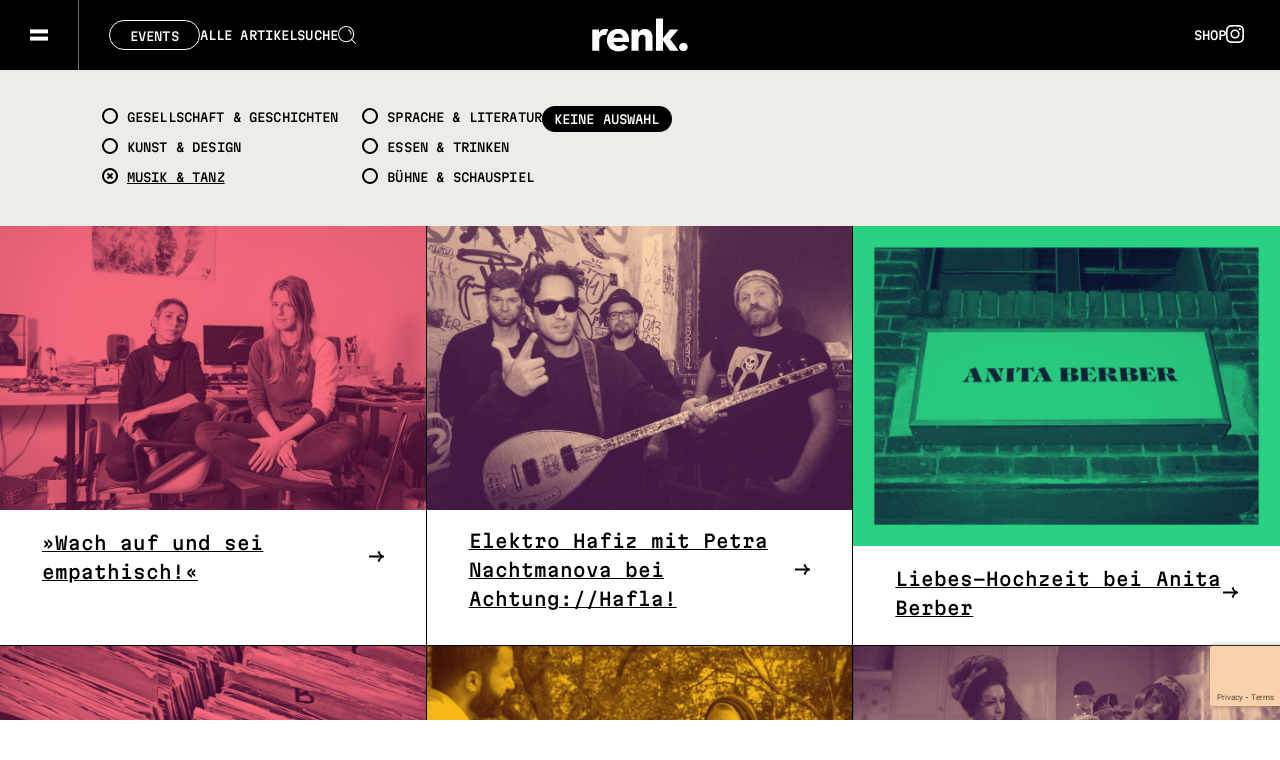

--- FILE ---
content_type: text/html; charset=UTF-8
request_url: https://renk-magazin.de/thema/musik-tanz/page/6/
body_size: 17259
content:
<!doctype html>
<html lang="de-DE" prefix="og: http://ogp.me/ns# fb: http://ogp.me/ns/fb#" class="no-js">
<head>
	<meta charset="UTF-8">
	<meta http-equiv="x-ua-compatible" content="ie=edge">
	<meta name="viewport" content="width=device-width, initial-scale=1.0">
<script
				type="text/javascript"
				src="https://app.termly.io/resource-blocker/f2af66a0-2787-4933-b4ba-a8597ac9b33a">
			</script><title>Musik &amp; Tanz Archive - Page 6 of 11 - renk.Magazin</title>
<meta name='robots' content='max-image-preview:large' />
	<style>img:is([sizes="auto" i], [sizes^="auto," i]) { contain-intrinsic-size: 3000px 1500px }</style>
	
<!-- This site is optimized with the Yoast SEO Premium plugin v4.5 - https://yoast.com/wordpress/plugins/seo/ -->
<meta name="robots" content="noindex,follow"/>
<link rel="canonical" href="https://renk-magazin.de/thema/musik-tanz/page/6/" />
<link rel="prev" href="https://renk-magazin.de/thema/musik-tanz/page/5/" />
<link rel="next" href="https://renk-magazin.de/thema/musik-tanz/page/7/" />
<meta property="og:locale" content="de_DE" />
<meta property="og:type" content="object" />
<meta property="og:title" content="Musik &amp; Tanz Archive - Page 6 of 11 - renk.Magazin" />
<meta property="og:url" content="https://renk-magazin.de/thema/musik-tanz/page/6/" />
<meta property="og:site_name" content="renk.Magazin" />
<meta name="twitter:card" content="summary" />
<meta name="twitter:title" content="Musik &amp; Tanz Archive - Page 6 of 11 - renk.Magazin" />
<meta name="twitter:site" content="@renk_magazin" />
<!-- / Yoast SEO Premium plugin. -->

<link rel="alternate" type="application/rss+xml" title="renk.Magazin &raquo; Feed" href="https://renk-magazin.de/feed/" />
<link rel="alternate" type="application/rss+xml" title="renk.Magazin &raquo; Kommentar-Feed" href="https://renk-magazin.de/comments/feed/" />
<link rel="alternate" type="application/rss+xml" title="renk.Magazin &raquo; Musik &amp; Tanz Kategorie-Feed" href="https://renk-magazin.de/thema/musik-tanz/feed/" />
		<!-- This site uses the Google Analytics by MonsterInsights plugin v9.9.0 - Using Analytics tracking - https://www.monsterinsights.com/ -->
							<script src="//www.googletagmanager.com/gtag/js?id=G-RM2PWKJK7B"  data-cfasync="false" data-wpfc-render="false" type="text/javascript" async></script>
			<script data-cfasync="false" data-wpfc-render="false" type="text/javascript">
				var mi_version = '9.9.0';
				var mi_track_user = true;
				var mi_no_track_reason = '';
								var MonsterInsightsDefaultLocations = {"page_location":"https:\/\/renk-magazin.de\/thema\/musik-tanz\/page\/6\/"};
								if ( typeof MonsterInsightsPrivacyGuardFilter === 'function' ) {
					var MonsterInsightsLocations = (typeof MonsterInsightsExcludeQuery === 'object') ? MonsterInsightsPrivacyGuardFilter( MonsterInsightsExcludeQuery ) : MonsterInsightsPrivacyGuardFilter( MonsterInsightsDefaultLocations );
				} else {
					var MonsterInsightsLocations = (typeof MonsterInsightsExcludeQuery === 'object') ? MonsterInsightsExcludeQuery : MonsterInsightsDefaultLocations;
				}

								var disableStrs = [
										'ga-disable-G-RM2PWKJK7B',
									];

				/* Function to detect opted out users */
				function __gtagTrackerIsOptedOut() {
					for (var index = 0; index < disableStrs.length; index++) {
						if (document.cookie.indexOf(disableStrs[index] + '=true') > -1) {
							return true;
						}
					}

					return false;
				}

				/* Disable tracking if the opt-out cookie exists. */
				if (__gtagTrackerIsOptedOut()) {
					for (var index = 0; index < disableStrs.length; index++) {
						window[disableStrs[index]] = true;
					}
				}

				/* Opt-out function */
				function __gtagTrackerOptout() {
					for (var index = 0; index < disableStrs.length; index++) {
						document.cookie = disableStrs[index] + '=true; expires=Thu, 31 Dec 2099 23:59:59 UTC; path=/';
						window[disableStrs[index]] = true;
					}
				}

				if ('undefined' === typeof gaOptout) {
					function gaOptout() {
						__gtagTrackerOptout();
					}
				}
								window.dataLayer = window.dataLayer || [];

				window.MonsterInsightsDualTracker = {
					helpers: {},
					trackers: {},
				};
				if (mi_track_user) {
					function __gtagDataLayer() {
						dataLayer.push(arguments);
					}

					function __gtagTracker(type, name, parameters) {
						if (!parameters) {
							parameters = {};
						}

						if (parameters.send_to) {
							__gtagDataLayer.apply(null, arguments);
							return;
						}

						if (type === 'event') {
														parameters.send_to = monsterinsights_frontend.v4_id;
							var hookName = name;
							if (typeof parameters['event_category'] !== 'undefined') {
								hookName = parameters['event_category'] + ':' + name;
							}

							if (typeof MonsterInsightsDualTracker.trackers[hookName] !== 'undefined') {
								MonsterInsightsDualTracker.trackers[hookName](parameters);
							} else {
								__gtagDataLayer('event', name, parameters);
							}
							
						} else {
							__gtagDataLayer.apply(null, arguments);
						}
					}

					__gtagTracker('js', new Date());
					__gtagTracker('set', {
						'developer_id.dZGIzZG': true,
											});
					if ( MonsterInsightsLocations.page_location ) {
						__gtagTracker('set', MonsterInsightsLocations);
					}
										__gtagTracker('config', 'G-RM2PWKJK7B', {"forceSSL":"true","link_attribution":"true"} );
										window.gtag = __gtagTracker;										(function () {
						/* https://developers.google.com/analytics/devguides/collection/analyticsjs/ */
						/* ga and __gaTracker compatibility shim. */
						var noopfn = function () {
							return null;
						};
						var newtracker = function () {
							return new Tracker();
						};
						var Tracker = function () {
							return null;
						};
						var p = Tracker.prototype;
						p.get = noopfn;
						p.set = noopfn;
						p.send = function () {
							var args = Array.prototype.slice.call(arguments);
							args.unshift('send');
							__gaTracker.apply(null, args);
						};
						var __gaTracker = function () {
							var len = arguments.length;
							if (len === 0) {
								return;
							}
							var f = arguments[len - 1];
							if (typeof f !== 'object' || f === null || typeof f.hitCallback !== 'function') {
								if ('send' === arguments[0]) {
									var hitConverted, hitObject = false, action;
									if ('event' === arguments[1]) {
										if ('undefined' !== typeof arguments[3]) {
											hitObject = {
												'eventAction': arguments[3],
												'eventCategory': arguments[2],
												'eventLabel': arguments[4],
												'value': arguments[5] ? arguments[5] : 1,
											}
										}
									}
									if ('pageview' === arguments[1]) {
										if ('undefined' !== typeof arguments[2]) {
											hitObject = {
												'eventAction': 'page_view',
												'page_path': arguments[2],
											}
										}
									}
									if (typeof arguments[2] === 'object') {
										hitObject = arguments[2];
									}
									if (typeof arguments[5] === 'object') {
										Object.assign(hitObject, arguments[5]);
									}
									if ('undefined' !== typeof arguments[1].hitType) {
										hitObject = arguments[1];
										if ('pageview' === hitObject.hitType) {
											hitObject.eventAction = 'page_view';
										}
									}
									if (hitObject) {
										action = 'timing' === arguments[1].hitType ? 'timing_complete' : hitObject.eventAction;
										hitConverted = mapArgs(hitObject);
										__gtagTracker('event', action, hitConverted);
									}
								}
								return;
							}

							function mapArgs(args) {
								var arg, hit = {};
								var gaMap = {
									'eventCategory': 'event_category',
									'eventAction': 'event_action',
									'eventLabel': 'event_label',
									'eventValue': 'event_value',
									'nonInteraction': 'non_interaction',
									'timingCategory': 'event_category',
									'timingVar': 'name',
									'timingValue': 'value',
									'timingLabel': 'event_label',
									'page': 'page_path',
									'location': 'page_location',
									'title': 'page_title',
									'referrer' : 'page_referrer',
								};
								for (arg in args) {
																		if (!(!args.hasOwnProperty(arg) || !gaMap.hasOwnProperty(arg))) {
										hit[gaMap[arg]] = args[arg];
									} else {
										hit[arg] = args[arg];
									}
								}
								return hit;
							}

							try {
								f.hitCallback();
							} catch (ex) {
							}
						};
						__gaTracker.create = newtracker;
						__gaTracker.getByName = newtracker;
						__gaTracker.getAll = function () {
							return [];
						};
						__gaTracker.remove = noopfn;
						__gaTracker.loaded = true;
						window['__gaTracker'] = __gaTracker;
					})();
									} else {
										console.log("");
					(function () {
						function __gtagTracker() {
							return null;
						}

						window['__gtagTracker'] = __gtagTracker;
						window['gtag'] = __gtagTracker;
					})();
									}
			</script>
			
							<!-- / Google Analytics by MonsterInsights -->
		<style id='classic-theme-styles-inline-css' type='text/css'>
/*! This file is auto-generated */
.wp-block-button__link{color:#fff;background-color:#32373c;border-radius:9999px;box-shadow:none;text-decoration:none;padding:calc(.667em + 2px) calc(1.333em + 2px);font-size:1.125em}.wp-block-file__button{background:#32373c;color:#fff;text-decoration:none}
</style>
<style id='co-authors-plus-coauthors-style-inline-css' type='text/css'>
.wp-block-co-authors-plus-coauthors.is-layout-flow [class*=wp-block-co-authors-plus]{display:inline}

</style>
<style id='co-authors-plus-avatar-style-inline-css' type='text/css'>
.wp-block-co-authors-plus-avatar :where(img){height:auto;max-width:100%;vertical-align:bottom}.wp-block-co-authors-plus-coauthors.is-layout-flow .wp-block-co-authors-plus-avatar :where(img){vertical-align:middle}.wp-block-co-authors-plus-avatar:is(.alignleft,.alignright){display:table}.wp-block-co-authors-plus-avatar.aligncenter{display:table;margin-inline:auto}

</style>
<style id='co-authors-plus-image-style-inline-css' type='text/css'>
.wp-block-co-authors-plus-image{margin-bottom:0}.wp-block-co-authors-plus-image :where(img){height:auto;max-width:100%;vertical-align:bottom}.wp-block-co-authors-plus-coauthors.is-layout-flow .wp-block-co-authors-plus-image :where(img){vertical-align:middle}.wp-block-co-authors-plus-image:is(.alignfull,.alignwide) :where(img){width:100%}.wp-block-co-authors-plus-image:is(.alignleft,.alignright){display:table}.wp-block-co-authors-plus-image.aligncenter{display:table;margin-inline:auto}

</style>
<link rel='stylesheet' id='contact-form-7-css' href='https://renk-magazin.de/wp-content/plugins/contact-form-7/includes/css/styles.css?ver=6.0' type='text/css' media='all' />
<link rel='stylesheet' id='renk_css-css' href='https://renk-magazin.de/wp-content/themes/renk-2024/inc/dist/css/main.min.css?ver=1752489158' type='text/css' media='all' />
<script src="https://renk-magazin.de/wp-content/plugins/google-analytics-for-wordpress/assets/js/frontend-gtag.js?ver=9.9.0" type="text/javascript"></script><script data-cfasync="false" data-wpfc-render="false" type="text/javascript" id='monsterinsights-frontend-script-js-extra'>/* <![CDATA[ */
var monsterinsights_frontend = {"js_events_tracking":"true","download_extensions":"doc,pdf,ppt,zip,xls,docx,pptx,xlsx","inbound_paths":"[{\"path\":\"\\\/go\\\/\",\"label\":\"affiliate\"},{\"path\":\"\\\/recommend\\\/\",\"label\":\"affiliate\"}]","home_url":"https:\/\/renk-magazin.de","hash_tracking":"false","v4_id":"G-RM2PWKJK7B"};/* ]]> */
</script>

<!-- This site is using AdRotate Professional v5.17.2 to display their advertisements - https://ajdg.solutions/ -->
<!-- AdRotate CSS -->
<style type="text/css" media="screen">
	.gjshler { margin:0px; padding:0px; overflow:hidden; line-height:1; zoom:1; }
	.gjshler img { height:auto; }
	.gjshler-col { position:relative; float:left; }
	.gjshler-col:first-child { margin-left: 0; }
	.gjshler-col:last-child { margin-right: 0; }
	.woocommerce-page .gjshler, .bbpress-wrapper .gjshler { margin: 20px auto; clear:both; }
	@media only screen and (max-width: 480px) {
		.gjshler-col, .gjshler-dyn, .gjshler-single { width:100%; margin-left:0; margin-right:0; }
		.woocommerce-page .gjshler, .bbpress-wrapper .gjshler { margin: 10px auto; }
	}
</style>
<!-- /AdRotate CSS -->

	<script>
		var html = document.getElementsByClassName('no-js'),
			touch = 'ontouchstart' in window || navigator.maxTouchPoints;
		for (var i = 0; i < html.length; i++) {
			html[i].className = 'js' + (touch ? ' is-touchdevice' : '');
		}
	</script>
	<link rel="apple-touch-icon" sizes="180x180" href="https://renk-magazin.de/wp-content/themes/renk-2024/inc/img/favicons/apple-touch-icon.png">
	<link rel="icon" type="image/png" sizes="32x32" href="https://renk-magazin.de/wp-content/themes/renk-2024/inc/img/favicons/favicon-32x32.png">
	<link rel="icon" type="image/png" sizes="16x16" href="https://renk-magazin.de/wp-content/themes/renk-2024/inc/img/favicons/favicon-16x16.png">
	<link rel="manifest" href="https://renk-magazin.de/wp-content/themes/renk-2024/inc/img/favicons/site.webmanifest">
	<link rel="mask-icon" href="https://renk-magazin.de/wp-content/themes/renk-2024/inc/img/favicons/safari-pinned-tab.svg" color="#000000">
	<meta name="msapplication-TileColor" content="#da532c">
	<meta name="theme-color" content="#ffffff">
<meta name="twitter:partner" content="tfwp"><link rel="icon" href="https://renk-magazin.de/wp-content/uploads/cropped-renk_fav_800px-32x32.png" sizes="32x32" />
<link rel="icon" href="https://renk-magazin.de/wp-content/uploads/cropped-renk_fav_800px-192x192.png" sizes="192x192" />
<link rel="apple-touch-icon" href="https://renk-magazin.de/wp-content/uploads/cropped-renk_fav_800px-180x180.png" />
<meta name="msapplication-TileImage" content="https://renk-magazin.de/wp-content/uploads/cropped-renk_fav_800px-270x270.png" />

<meta name="twitter:card" content="summary"><meta name="twitter:title" content="Kategorie: Musik &amp; Tanz">
</head>
<body class="archive paged category category-musik-tanz category-3 paged-6 category-paged-6 wp-theme-renk-2024 not-ie is-webkit not-safari not-firefox not-ios ">
<script type="text/javascript">document.documentElement.style.setProperty('--vw', 0.01 * document.body.clientWidth + 'px'); document.documentElement.style.setProperty('--vh', 0.01 * window.innerHeight + 'px');</script>

<div class="wrapper">
	<header class="header">
	<div class="header-background">
		<svg xmlns="http://www.w3.org/2000/svg" viewBox="0 0 1920 70" preserveAspectRatio="none">
	<mask id="mask-logo">
		<rect class="logo-cutout-slate" x="0" y="0" width="1920" height="70" fill="#FFF" />
		<g class="logo-cutout-logo" transform="translate(912 18)">
			<path d="M91.121 32.635a4.24 4.24 0 0 1-4.345-4.133 4.311 4.311 0 0 1 4.345-4.218 4.227 4.227 0 0 1 4.26 4.176 4.228 4.228 0 0 1-4.26 4.176" fill="#000"/>
			<path d="M60.207 19.086c0-4.26-2.045-8.69-7.754-8.69a7.235 7.235 0 0 0-6.348 3.537h-.085v-2.581a.466.466 0 0 0-.454-.356h-5.86a.468.468 0 0 0-.46.463v20.287a.467.467 0 0 0 .464.462h6.224a.465.465 0 0 0 .342-.346V20.706c0-2.428 1.278-4.558 3.749-4.558 2.514 0 3.153 2.13 3.153 4.474v11.132a.467.467 0 0 0 .467.454h6.1a.466.466 0 0 0 .459-.467Z" fill="#000"/>
			<path d="m85.973 31.653-8.114-11.075 7.735-9.062a.467.467 0 0 0-.326-.523h-7.706L70.788 19.6h-.129V.459A.468.468 0 0 0 70.193 0h-6.106a.464.464 0 0 0-.457.435v31.306h.007a.467.467 0 0 0 .467.467h6.1a.466.466 0 0 0 .452-.381v-9.8h.128l6.946 10.181h7.96a.464.464 0 0 0 .281-.555" fill="#000"/>
			<path d="M15.588 10.813a7.947 7.947 0 0 0-3.02-.417 6.4 6.4 0 0 0-5.751 3.664h-.085v-2.6a.467.467 0 0 0-.468-.464H.46a.468.468 0 0 0-.46.459v20.293a.466.466 0 0 0 .466.46h6.058a.467.467 0 0 0 .459-.467V21.302a4.8 4.8 0 0 1 4.985-4.814 4.932 4.932 0 0 1 1.14.071v-.01a.467.467 0 0 0 .58-.317h.017l2.1-4.88a.466.466 0 0 0-.221-.543" fill="#000"/>
			<path d="M21.328 19.172a4.623 4.623 0 0 1 4.811-4.048 3.857 3.857 0 0 1 4.175 4.048Zm4.771-8.862c-6.433 0-11.46 4.431-11.46 11.376 0 7.157 5.283 11.2 11.673 11.2 4.09 0 7.293-1.464 9.32-4.1a.466.466 0 0 0-.139-.6l-4.095-2.576a.467.467 0 0 0-.651.113 5.623 5.623 0 0 1-4.348 1.8c-2.513 0-4.854-1.661-5.069-4h14.96a.465.465 0 0 0 .441-.337c.021-.427.022-.889.021-1.325-.002-7.251-4.39-11.551-10.653-11.551" fill="#000"/>
		</g>
	</mask>

	<rect class="logo-background" x="0" y="0" width="1920" height="70" fill="#000" mask="url(#mask-logo)" />
</svg>
		<div class="header-logo">
			<a href="https://renk-magazin.de">
				<svg xmlns="http://www.w3.org/2000/svg" viewBox="0 0 95.382 32.891"><g fill-opacity="0"><path d="M91.121 32.635a4.24 4.24 0 0 1-4.345-4.133 4.311 4.311 0 0 1 4.345-4.218 4.227 4.227 0 0 1 4.26 4.176 4.228 4.228 0 0 1-4.26 4.176"/><path d="M60.207 19.086c0-4.26-2.045-8.69-7.754-8.69a7.235 7.235 0 0 0-6.348 3.537h-.085v-2.581a.466.466 0 0 0-.454-.356h-5.86a.468.468 0 0 0-.46.463v20.287a.467.467 0 0 0 .464.462h6.224a.465.465 0 0 0 .342-.346V20.706c0-2.428 1.278-4.558 3.749-4.558 2.514 0 3.153 2.13 3.153 4.474v11.132a.467.467 0 0 0 .467.454h6.1a.466.466 0 0 0 .459-.467Z"/><path d="m85.973 31.653-8.114-11.075 7.735-9.062a.467.467 0 0 0-.326-.523h-7.706L70.788 19.6h-.129V.459A.468.468 0 0 0 70.193 0h-6.106a.464.464 0 0 0-.457.435v31.306h.007a.467.467 0 0 0 .467.467h6.1a.466.466 0 0 0 .452-.381v-9.8h.128l6.946 10.181h7.96a.464.464 0 0 0 .281-.555"/><path d="M15.588 10.813a7.947 7.947 0 0 0-3.02-.417 6.4 6.4 0 0 0-5.751 3.664h-.085v-2.6a.467.467 0 0 0-.468-.464H.46a.468.468 0 0 0-.46.459v20.293a.466.466 0 0 0 .466.46h6.058a.467.467 0 0 0 .459-.467V21.302a4.8 4.8 0 0 1 4.985-4.814 4.932 4.932 0 0 1 1.14.071v-.01a.467.467 0 0 0 .58-.317h.017l2.1-4.88a.466.466 0 0 0-.221-.543"/><path d="M21.328 19.172a4.623 4.623 0 0 1 4.811-4.048 3.857 3.857 0 0 1 4.175 4.048Zm4.771-8.862c-6.433 0-11.46 4.431-11.46 11.376 0 7.157 5.283 11.2 11.673 11.2 4.09 0 7.293-1.464 9.32-4.1a.466.466 0 0 0-.139-.6l-4.095-2.576a.467.467 0 0 0-.651.113 5.623 5.623 0 0 1-4.348 1.8c-2.513 0-4.854-1.661-5.069-4h14.96a.465.465 0 0 0 .441-.337c.021-.427.022-.889.021-1.325-.002-7.251-4.39-11.551-10.653-11.551"/></g></svg>			</a>
		</div>
	</div>
	<div class="header-content">
		<div class="header-left">
			<div class="header-menu">
	<div class="header-menu-toggle">
		<div class="header-menu-toggle-inner">
			<span></span><span></span>
		</div>
	</div>

	<div class="menu-inner">
		<div class="menu-inner-background">
			<svg width="1440" height="900" viewBox="0 0 1440 900" xmlns="http://www.w3.org/2000/svg" preserveAspectRatio="none">
	<path class="menu-background" d="M 0 -481.873 s 49.359 -45.172 83.078 -106.656 s 86.484 186.469 171.109 -223.375 S 416.453 -284.295 441.781 -204.5 S 498.32 -164.088 589.2 -238.752 S 771.641 -639.482 884.719 -435.014 s 167.953 -161.664 306.234 -279.672 s 283.219 -282.008 348.969 2.828 s 83.914 -143.68 126.516 -133.469 s 76.055 -624.484 153.172 -456.625 s 103.8 -305.484 103.8 -305.484 v -279.8 H 0 Z">
		<animate class="animation-forward" attributeName="d" dur="600ms" begin="indefinite" repeatCount="1" fill="freeze" values="
			M 0 -481.873 s 49.359 -45.172 83.078 -106.656 s 86.484 186.469 171.109 -223.375 S 416.453 -284.295 441.781 -204.5 S 498.32 -164.088 589.2 -238.752 S 771.641 -639.482 884.719 -435.014 s 167.953 -161.664 306.234 -279.672 s 283.219 -282.008 348.969 2.828 s 83.914 -143.68 126.516 -133.469 s 76.055 -624.484 153.172 -456.625 s 103.8 -305.484 103.8 -305.484 v -279.8 H 0 Z;

			M0,0c0,0,49.4-236.5,83.1-84.7s86.5,87.5,171.1-122.4s162.3,21.5,187.6,101.3s56.5,168.6,147.4,43.3 s182.4-210.7,295.5-6.2s168-76.6,306.2-317.9s283.2,183.8,349,304.6s83.9,74.1,126.5,63.8s76.1-265,153.2-97.1 s103.8-35.9,103.8-35.9v-370.4H0V0z;

			M0-281.873s49.359-45.172,83.078,106.656,86.484,186.469,171.109-23.375S416.453-84.295,441.781-4.5,498.32,164.088,589.2,38.752,771.641-439.482,884.719-235.014s167.953,161.664,306.234-79.672,283.219,82.008,348.969,202.828,83.914,143.68,126.516,133.469,76.055-424.484,153.172-256.625,103.8-105.484,103.8-105.484v-79.8H0Z;

			M0-140.42s59.328,22.375,93.047,174.2,72.813,209.844,157.438,0,157.391,99.281,195.125,153.484,71.352,68.508,162.234-56.828,183.531-253.75,296.609-49.281,153.469-15.039,291.75-256.375S1484.484-39.662,1550.234,81.158s79.977,146.742,122.578,136.531S1744.586-172.357,1821.7-4.5s101.7-70.172,101.7-70.172V-420.3H0Z;

			M0,80.252s57.672,31.2,91.391,183.031,76.656,287.193,161.281,77.35,173.281-101.162,211.016-46.959,65.445,77.072,156.328-48.264,164.8-39.518,277.875,164.951,129.2,171.607,267.484-69.729,332.313-167.779,398.063-46.959,74.242,147.43,116.844,137.219,70.711-411.484,147.828-243.625,95.3-39.078,95.3-39.078V-420.3H0Z;

			M0,960.078s59.578-17.687,93.3,134.141S176.813,743.8,261.438,1033.953s163.906-145.266,201.641-91.062,79.477,150.219,170.359,24.883,158.117,188.266,271.2,16.2S1021.719,1026.4,1160,1285.063s333.25-181.555,399-60.734,78.313,138.2,120.914,127.984,88.8-465.094,165.922-047.234,77.57-14.445,77.57-14.445V-420.3H0Z;" />

		<animate class="animation-backward" attributeName="d" dur="600ms" begin="indefinite" repeatCount="1" fill="freeze" values="
			M0,960.078s59.578-17.687,93.3,134.141S176.813,743.8,261.438,1033.953s163.906-145.266,201.641-91.062,79.477,150.219,170.359,24.883,158.117,188.266,271.2,16.2S1021.719,1026.4,1160,1285.063s333.25-181.555,399-60.734,78.313,138.2,120.914,127.984,88.8-465.094,165.922-047.234,77.57-14.445,77.57-14.445V-420.3H0Z;

			M0,80.252s57.672,31.2,91.391,183.031,76.656,287.193,161.281,77.35,173.281-101.162,211.016-46.959,65.445,77.072,156.328-48.264,164.8-39.518,277.875,164.951,129.2,171.607,267.484-69.729,332.313-167.779,398.063-46.959,74.242,147.43,116.844,137.219,70.711-411.484,147.828-243.625,95.3-39.078,95.3-39.078V-420.3H0Z;

			M0-140.42s59.328,22.375,93.047,174.2,72.813,209.844,157.438,0,157.391,99.281,195.125,153.484,71.352,68.508,162.234-56.828,183.531-253.75,296.609-49.281,153.469-15.039,291.75-256.375S1484.484-39.662,1550.234,81.158s79.977,146.742,122.578,136.531S1744.586-172.357,1821.7-4.5s101.7-70.172,101.7-70.172V-420.3H0Z;

			M0-281.873s49.359-45.172,83.078,106.656,86.484,186.469,171.109-23.375S416.453-84.295,441.781-4.5,498.32,164.088,589.2,38.752,771.641-439.482,884.719-235.014s167.953,161.664,306.234-79.672,283.219,82.008,348.969,202.828,83.914,143.68,126.516,133.469,76.055-424.484,153.172-256.625,103.8-105.484,103.8-105.484v-79.8H0Z;

			M 0 -481.873 s 49.359 -45.172 83.078 -106.656 s 86.484 186.469 171.109 -223.375 S 416.453 -284.295 441.781 -204.5 S 498.32 -164.088 589.2 -238.752 S 771.641 -639.482 884.719 -435.014 s 167.953 -161.664 306.234 -279.672 s 283.219 -282.008 348.969 2.828 s 83.914 -143.68 126.516 -133.469 s 76.055 -624.484 153.172 -456.625 s 103.8 -305.484 103.8 -305.484 v -279.8 H 0 Z;" />
	</path>
</svg>		</div>
		<div class="menu-inner-content">
			<div class="main-menus">
				<div class="main-menu main-menu-magazine">
					<a class="main-menu-title uc is-druk" href="/thema/gesellschaft-geschichten">Magazin</a>
					<div class="main-menu-inner uc">
						<span class="main-menu-subtitle is-mono">Kategorien</span>
						<ul id="menu-header-magazine" class="menu"><li id="menu-item-41045" class="menu-item menu-item-type-taxonomy menu-item-object-category menu-item-41045"><a href="https://renk-magazin.de/thema/gesellschaft-geschichten/">Gesellschaft &amp; Geschichten</a></li>
<li id="menu-item-41046" class="menu-item menu-item-type-taxonomy menu-item-object-category menu-item-41046"><a href="https://renk-magazin.de/thema/kunst-design/">Kunst &amp; Design</a></li>
<li id="menu-item-41047" class="menu-item menu-item-type-taxonomy menu-item-object-category current-menu-item menu-item-41047"><a href="https://renk-magazin.de/thema/musik-tanz/" aria-current="page">Musik &amp; Tanz</a></li>
<li id="menu-item-41048" class="menu-item menu-item-type-taxonomy menu-item-object-category menu-item-41048"><a href="https://renk-magazin.de/thema/sprache-literatur/">Sprache &amp; Literatur</a></li>
<li id="menu-item-41044" class="menu-item menu-item-type-taxonomy menu-item-object-category menu-item-41044"><a href="https://renk-magazin.de/thema/essen-trinken/">Essen &amp; Trinken</a></li>
<li id="menu-item-41050" class="menu-item menu-item-type-taxonomy menu-item-object-category menu-item-41050"><a href="https://renk-magazin.de/thema/politik/">Politik</a></li>
<li id="menu-item-41051" class="menu-item menu-item-type-taxonomy menu-item-object-category menu-item-41051"><a href="https://renk-magazin.de/thema/reisen/">Reisen</a></li>
</ul>					</div>

				</div>

				<div class="main-menu main-menu-events">
					<a class="main-menu-title uc is-druk" href="/events">Events</a>
					<div class="main-menu-inner">
						<div class="main-menu-icons">
							<svg xmlns="http://www.w3.org/2000/svg" viewBox="0 0 89.249 119.148">
								<path d="M44.625,0h0A44.625,44.625,0,0,1,89.249,44.625v74.523a0,0,0,0,1,0,0H0a0,0,0,0,1,0,0V44.625A44.625,44.625,0,0,1,44.625,0Z" fill="#5F54C4" />
							</svg>
							<svg xmlns="http://www.w3.org/2000/svg" viewBox="0 0 89.249 119.148">
								<path d="M58.241,118.114a24.091,24.091,0,0,1-13.616-10.422A24.094,24.094,0,0,1,31.009,118.11a24.554,24.554,0,0,1-17.222-1.174A23.938,23.938,0,0,1,1.764,104.771C-1.49,97.329-.249,89.829,5.547,81.841,10.6,74.9,18.581,68.224,26.3,61.774q1.309-1.094,2.626-2.2-1.316-1.1-2.63-2.2l0,0C18.577,50.927,10.591,44.254,5.546,37.3,1.833,32.188-.011,27.269,0,22.439a20.1,20.1,0,0,1,1.763-8.068A23.917,23.917,0,0,1,13.786,2.205,24.553,24.553,0,0,1,31.008,1.034,24.086,24.086,0,0,1,44.624,11.455,24.1,24.1,0,0,1,58.24,1.038,24.554,24.554,0,0,1,75.463,2.213,23.933,23.933,0,0,1,87.486,14.376C90.739,21.819,89.5,29.319,83.7,37.308c-5.048,6.943-13.035,13.617-20.755,20.065q-1.31,1.094-2.627,2.2,1.316,1.1,2.63,2.2v0c7.72,6.449,15.706,13.121,20.751,20.072,3.714,5.115,5.557,10.034,5.546,14.863a20.1,20.1,0,0,1-1.763,8.068,23.917,23.917,0,0,1-12.023,12.167,24.567,24.567,0,0,1-17.222,1.171Z" fill="#F4CFF0" />
							</svg>
							<svg xmlns="http://www.w3.org/2000/svg" viewBox="0 0 89.249 119.746">
								<rect width="89.249" height="119.746" rx="44.625" fill="#FF5736" />
							</svg>
						</div>
					</div>
				</div>

									<div class="main-menu main-menu-verein">
						<a class="main-menu-title uc is-druk" href="/renk-ev">Verein</a>
						<div class="main-menu-inner">
															<a href="https://renk-magazin.de/renk-ev/" target="_blank" rel="noopener"><img width="201" height="132" alt="" class="tile-small" sizes="235px" src="https://renk-magazin.de/wp-content/uploads/renk_events_3-201x132.png" srcset="https://renk-magazin.de/wp-content/uploads/renk_events_3-201x132.png 201w, https://renk-magazin.de/wp-content/uploads/renk_events_3-960x630.png 960w, https://renk-magazin.de/wp-content/uploads/renk_events_3-768x504.png 768w, https://renk-magazin.de/wp-content/uploads/renk_events_3-1536x1008.png 1536w, https://renk-magazin.de/wp-content/uploads/renk_events_3-1186x778.png 1186w, https://renk-magazin.de/wp-content/uploads/renk_events_3-1086x713.png 1086w, https://renk-magazin.de/wp-content/uploads/renk_events_3-670x440.png 670w, https://renk-magazin.de/wp-content/uploads/renk_events_3-593x389.png 593w, https://renk-magazin.de/wp-content/uploads/renk_events_3-521x342.png 521w, https://renk-magazin.de/wp-content/uploads/renk_events_3-543x356.png 543w, https://renk-magazin.de/wp-content/uploads/renk_events_3-402x264.png 402w, https://renk-magazin.de/wp-content/uploads/renk_events_3-318x209.png 318w, https://renk-magazin.de/wp-content/uploads/renk_events_3-80x53.png 80w, https://renk-magazin.de/wp-content/uploads/renk_events_3.png 1600w" /></a>
															<a href="https://renk-magazin.de/renk-ev/" target="_blank" rel="noopener"><img width="119" height="132" alt="" class="tile-small" sizes="235px" src="https://renk-magazin.de/wp-content/uploads/renk_sm_ig-119x132.png" srcset="https://renk-magazin.de/wp-content/uploads/renk_sm_ig-119x132.png 119w, https://renk-magazin.de/wp-content/uploads/renk_sm_ig-703x778.png 703w, https://renk-magazin.de/wp-content/uploads/renk_sm_ig-398x440.png 398w, https://renk-magazin.de/wp-content/uploads/renk_sm_ig-352x389.png 352w, https://renk-magazin.de/wp-content/uploads/renk_sm_ig-309x342.png 309w, https://renk-magazin.de/wp-content/uploads/renk_sm_ig-405x448.png 405w, https://renk-magazin.de/wp-content/uploads/renk_sm_ig-239x264.png 239w, https://renk-magazin.de/wp-content/uploads/renk_sm_ig-189x209.png 189w, https://renk-magazin.de/wp-content/uploads/renk_sm_ig-80x89.png 80w, https://renk-magazin.de/wp-content/uploads/renk_sm_ig.png 750w" /></a>
															<a href="https://renk-magazin.de/renk-ev/" target="_blank" rel="noopener"><img width="123" height="132" alt="" class="tile-small" sizes="235px" src="https://renk-magazin.de/wp-content/uploads/podcast_renk-123x132.png" srcset="https://renk-magazin.de/wp-content/uploads/podcast_renk-123x132.png 123w, https://renk-magazin.de/wp-content/uploads/podcast_renk-768x827.png 768w, https://renk-magazin.de/wp-content/uploads/podcast_renk-722x778.png 722w, https://renk-magazin.de/wp-content/uploads/podcast_renk-409x440.png 409w, https://renk-magazin.de/wp-content/uploads/podcast_renk-361x389.png 361w, https://renk-magazin.de/wp-content/uploads/podcast_renk-318x342.png 318w, https://renk-magazin.de/wp-content/uploads/podcast_renk-416x448.png 416w, https://renk-magazin.de/wp-content/uploads/podcast_renk-245x264.png 245w, https://renk-magazin.de/wp-content/uploads/podcast_renk-194x209.png 194w, https://renk-magazin.de/wp-content/uploads/podcast_renk-80x86.png 80w, https://renk-magazin.de/wp-content/uploads/podcast_renk.png 807w" /></a>
													</div>
					</div>
							</div>
		</div>
	</div>
</div>			<div class="header-bar-left is-mono uc">
	<div class="header-bar-link header-bar-link-events">
		<a href="https://renk-magazin.de/events/">Events</a>
	</div>

	<div class="header-bar-link header-bar-link-posts">
		<a href="https://renk-magazin.de">Alle Artikel</a>
	</div>

	<div class="header-search">
		<div class="header-search-toggle">
			<span class="header-search-toggle-text">Suche</span>
			<svg class="svg search"><use xlink:href="#i-search"></use></svg>
		</div>

		<form class="header-search-form" role="search" method="get" action="https://renk-magazin.de">
			<input type="text" value="" name="s" class="search-input" />
			<input type="submit" class="search-submit" value="" />
		</form>
	</div>
</div>		</div>

		<div class="header-right">
			<div class="header-bar-right is-mono uc">
	<div class="header-bar-link header-bar-link-shop">
		<a href="https://shop.renk-magazin.de/">Shop</a>
	</div>
			<div class="header-bar-link header-bar-link-instagram">
			<a href="https://www.instagram.com/renk.magazin/"><svg class="svg instagram">
					<use xlink:href="#i-instagram-large"></use>
				</svg></a>
		</div>
	</div>		</div>
	</div>
</header>
<main class="archive archive-category main">

<div class="modules">
<div class="module-categoriesselect is-mono uc show">
	<ul class="categories-list">
		<li>
			<a href="https://renk-magazin.de/thema/gesellschaft-geschichten/">
				<span></span><span>Gesellschaft &amp; Geschichten</span>
			</a>
		</li>
		<li>
			<a href="https://renk-magazin.de/thema/kunst-design/">
				<span></span><span>Kunst &amp; Design</span>
			</a>
		</li>
		<li class="current-category">
			<a href="https://renk-magazin.de/thema/musik-tanz/">
				<span></span><span>Musik &amp; Tanz</span>
			</a>
		</li>
		<li>
			<a href="https://renk-magazin.de/thema/sprache-literatur/">
				<span></span><span>Sprache &amp; Literatur</span>
			</a>
		</li>
		<li>
			<a href="https://renk-magazin.de/thema/essen-trinken/">
				<span></span><span>Essen &amp; Trinken</span>
			</a>
		</li>
		<li>
			<a href="https://renk-magazin.de/thema/buehne-schauspiel/">
				<span></span><span>Bühne &amp; Schauspiel</span>
			</a>
		</li>
	</ul>

	<a href="https://renk-magazin.de" class="category-none">Keine Auswahl</a>
</div><section class="module module-postarchive">
	<div class="postarchive-posts">
		<div class="postarchive-posts2">
			<div class="postarchive-inner">
<div class="post-card post-card-post has-background is-watermelon">
	<div class="post-card-thumb cover-container">
		<a href="https://renk-magazin.de/wach-auf-und-sei-empathisch-dj-ipek-und-petra-nachtmanova-im-gespraech/">
			<img width="660" height="440" alt="" class="lazy tile-full" sizes="783px" loading="lazy" data-src="https://renk-magazin.de/wp-content/uploads/2016/11/DJ-Ipek-mit-Petra-Nachtmanova-©-Michael-Kuchinke-Hofer-1129.jpg" data-srcset="https://renk-magazin.de/wp-content/uploads/2016/11/DJ-Ipek-mit-Petra-Nachtmanova-©-Michael-Kuchinke-Hofer-1129.jpg 1250w, https://renk-magazin.de/wp-content/uploads/2016/11/DJ-Ipek-mit-Petra-Nachtmanova-©-Michael-Kuchinke-Hofer-1129-300x200.jpg 300w, https://renk-magazin.de/wp-content/uploads/2016/11/DJ-Ipek-mit-Petra-Nachtmanova-©-Michael-Kuchinke-Hofer-1129-960x640.jpg 960w, https://renk-magazin.de/wp-content/uploads/2016/11/DJ-Ipek-mit-Petra-Nachtmanova-©-Michael-Kuchinke-Hofer-1129-768x512.jpg 768w, https://renk-magazin.de/wp-content/uploads/2016/11/DJ-Ipek-mit-Petra-Nachtmanova-©-Michael-Kuchinke-Hofer-1129-60x40.jpg 60w, https://renk-magazin.de/wp-content/uploads/2016/11/DJ-Ipek-mit-Petra-Nachtmanova-©-Michael-Kuchinke-Hofer-1129-600x400.jpg 600w" /><noscript><img width="660" height="440" alt="" class="lazy tile-full" sizes="783px" src="https://renk-magazin.de/wp-content/uploads/2016/11/DJ-Ipek-mit-Petra-Nachtmanova-©-Michael-Kuchinke-Hofer-1129.jpg" srcset="https://renk-magazin.de/wp-content/uploads/2016/11/DJ-Ipek-mit-Petra-Nachtmanova-©-Michael-Kuchinke-Hofer-1129.jpg 1250w, https://renk-magazin.de/wp-content/uploads/2016/11/DJ-Ipek-mit-Petra-Nachtmanova-©-Michael-Kuchinke-Hofer-1129-300x200.jpg 300w, https://renk-magazin.de/wp-content/uploads/2016/11/DJ-Ipek-mit-Petra-Nachtmanova-©-Michael-Kuchinke-Hofer-1129-960x640.jpg 960w, https://renk-magazin.de/wp-content/uploads/2016/11/DJ-Ipek-mit-Petra-Nachtmanova-©-Michael-Kuchinke-Hofer-1129-768x512.jpg 768w, https://renk-magazin.de/wp-content/uploads/2016/11/DJ-Ipek-mit-Petra-Nachtmanova-©-Michael-Kuchinke-Hofer-1129-60x40.jpg 60w, https://renk-magazin.de/wp-content/uploads/2016/11/DJ-Ipek-mit-Petra-Nachtmanova-©-Michael-Kuchinke-Hofer-1129-600x400.jpg 600w" /></noscript>		</a>
	</div>

	<div class="post-card-info is-mono">
		<a href="https://renk-magazin.de/wach-auf-und-sei-empathisch-dj-ipek-und-petra-nachtmanova-im-gespraech/">
			<h2 class="post-card-title">»Wach auf und sei empathisch!«</h2>
							<div class="post-card-read-now">
					<svg class="svg arrow">
						<use xlink:href="#i-arrow"></use>
					</svg>
				</div>
					</a>
	</div>
</div><div class="post-card post-card-post has-background is-caramel">
	<div class="post-card-thumb cover-container">
		<a href="https://renk-magazin.de/elektro-hafiz-mit-petra-nachtmanova-bei-achtunghafla/">
			<img width="660" height="440" alt="" class="lazy tile-full" sizes="783px" loading="lazy" data-src="https://renk-magazin.de/wp-content/uploads/Elektro-Hafiz-©-Michael-Kuchinke-Hofer-2931.jpg" data-srcset="https://renk-magazin.de/wp-content/uploads/Elektro-Hafiz-©-Michael-Kuchinke-Hofer-2931.jpg 1250w, https://renk-magazin.de/wp-content/uploads/Elektro-Hafiz-©-Michael-Kuchinke-Hofer-2931-300x200.jpg 300w, https://renk-magazin.de/wp-content/uploads/Elektro-Hafiz-©-Michael-Kuchinke-Hofer-2931-960x640.jpg 960w, https://renk-magazin.de/wp-content/uploads/Elektro-Hafiz-©-Michael-Kuchinke-Hofer-2931-768x512.jpg 768w, https://renk-magazin.de/wp-content/uploads/Elektro-Hafiz-©-Michael-Kuchinke-Hofer-2931-60x40.jpg 60w, https://renk-magazin.de/wp-content/uploads/Elektro-Hafiz-©-Michael-Kuchinke-Hofer-2931-600x400.jpg 600w" /><noscript><img width="660" height="440" alt="" class="lazy tile-full" sizes="783px" src="https://renk-magazin.de/wp-content/uploads/Elektro-Hafiz-©-Michael-Kuchinke-Hofer-2931.jpg" srcset="https://renk-magazin.de/wp-content/uploads/Elektro-Hafiz-©-Michael-Kuchinke-Hofer-2931.jpg 1250w, https://renk-magazin.de/wp-content/uploads/Elektro-Hafiz-©-Michael-Kuchinke-Hofer-2931-300x200.jpg 300w, https://renk-magazin.de/wp-content/uploads/Elektro-Hafiz-©-Michael-Kuchinke-Hofer-2931-960x640.jpg 960w, https://renk-magazin.de/wp-content/uploads/Elektro-Hafiz-©-Michael-Kuchinke-Hofer-2931-768x512.jpg 768w, https://renk-magazin.de/wp-content/uploads/Elektro-Hafiz-©-Michael-Kuchinke-Hofer-2931-60x40.jpg 60w, https://renk-magazin.de/wp-content/uploads/Elektro-Hafiz-©-Michael-Kuchinke-Hofer-2931-600x400.jpg 600w" /></noscript>		</a>
	</div>

	<div class="post-card-info is-mono">
		<a href="https://renk-magazin.de/elektro-hafiz-mit-petra-nachtmanova-bei-achtunghafla/">
			<h2 class="post-card-title">Elektro Hafiz mit Petra Nachtmanova bei Achtung://Hafla!</h2>
							<div class="post-card-read-now">
					<svg class="svg arrow">
						<use xlink:href="#i-arrow"></use>
					</svg>
				</div>
					</a>
	</div>
</div><div class="post-card post-card-post has-background is-shamrock">
	<div class="post-card-thumb cover-container">
		<a href="https://renk-magazin.de/liebes-wedding-party/">
			<img width="587" height="440" alt="" class="lazy tile-full" sizes="783px" loading="lazy" data-src="https://renk-magazin.de/wp-content/uploads/2016-10-22-Liebes-Wedding-Party01.jpg" data-srcset="https://renk-magazin.de/wp-content/uploads/2016-10-22-Liebes-Wedding-Party01.jpg 1200w, https://renk-magazin.de/wp-content/uploads/2016-10-22-Liebes-Wedding-Party01-960x720.jpg 960w, https://renk-magazin.de/wp-content/uploads/2016-10-22-Liebes-Wedding-Party01-768x576.jpg 768w, https://renk-magazin.de/wp-content/uploads/2016-10-22-Liebes-Wedding-Party01-60x45.jpg 60w" /><noscript><img width="587" height="440" alt="" class="lazy tile-full" sizes="783px" src="https://renk-magazin.de/wp-content/uploads/2016-10-22-Liebes-Wedding-Party01.jpg" srcset="https://renk-magazin.de/wp-content/uploads/2016-10-22-Liebes-Wedding-Party01.jpg 1200w, https://renk-magazin.de/wp-content/uploads/2016-10-22-Liebes-Wedding-Party01-960x720.jpg 960w, https://renk-magazin.de/wp-content/uploads/2016-10-22-Liebes-Wedding-Party01-768x576.jpg 768w, https://renk-magazin.de/wp-content/uploads/2016-10-22-Liebes-Wedding-Party01-60x45.jpg 60w" /></noscript>		</a>
	</div>

	<div class="post-card-info is-mono">
		<a href="https://renk-magazin.de/liebes-wedding-party/">
			<h2 class="post-card-title">Liebes-Hochzeit bei Anita Berber</h2>
							<div class="post-card-read-now">
					<svg class="svg arrow">
						<use xlink:href="#i-arrow"></use>
					</svg>
				</div>
					</a>
	</div>
</div><div class="post-card post-card-post has-background is-watermelon">
	<div class="post-card-thumb cover-container">
		<a href="https://renk-magazin.de/ein-plattenladen-als-politkum/">
			<img width="660" height="440" alt="" class="lazy tile-full" sizes="783px" loading="lazy" data-src="https://renk-magazin.de/wp-content/uploads/2016/09/shutterstock_plattenladen_renk.jpg" data-srcset="https://renk-magazin.de/wp-content/uploads/2016/09/shutterstock_plattenladen_renk.jpg 1620w, https://renk-magazin.de/wp-content/uploads/2016/09/shutterstock_plattenladen_renk-300x200.jpg 300w, https://renk-magazin.de/wp-content/uploads/2016/09/shutterstock_plattenladen_renk-960x640.jpg 960w, https://renk-magazin.de/wp-content/uploads/2016/09/shutterstock_plattenladen_renk-768x512.jpg 768w, https://renk-magazin.de/wp-content/uploads/2016/09/shutterstock_plattenladen_renk-1920x1280.jpg 1920w, https://renk-magazin.de/wp-content/uploads/2016/09/shutterstock_plattenladen_renk-60x40.jpg 60w, https://renk-magazin.de/wp-content/uploads/2016/09/shutterstock_plattenladen_renk-600x400.jpg 600w" /><noscript><img width="660" height="440" alt="" class="lazy tile-full" sizes="783px" src="https://renk-magazin.de/wp-content/uploads/2016/09/shutterstock_plattenladen_renk.jpg" srcset="https://renk-magazin.de/wp-content/uploads/2016/09/shutterstock_plattenladen_renk.jpg 1620w, https://renk-magazin.de/wp-content/uploads/2016/09/shutterstock_plattenladen_renk-300x200.jpg 300w, https://renk-magazin.de/wp-content/uploads/2016/09/shutterstock_plattenladen_renk-960x640.jpg 960w, https://renk-magazin.de/wp-content/uploads/2016/09/shutterstock_plattenladen_renk-768x512.jpg 768w, https://renk-magazin.de/wp-content/uploads/2016/09/shutterstock_plattenladen_renk-1920x1280.jpg 1920w, https://renk-magazin.de/wp-content/uploads/2016/09/shutterstock_plattenladen_renk-60x40.jpg 60w, https://renk-magazin.de/wp-content/uploads/2016/09/shutterstock_plattenladen_renk-600x400.jpg 600w" /></noscript>		</a>
	</div>

	<div class="post-card-info is-mono">
		<a href="https://renk-magazin.de/ein-plattenladen-als-politkum/">
			<h2 class="post-card-title">Ein Plattenladen als Politikum</h2>
							<div class="post-card-read-now">
					<svg class="svg arrow">
						<use xlink:href="#i-arrow"></use>
					</svg>
				</div>
					</a>
	</div>
</div><div class="post-card post-card-post has-background is-lightningyellow">
	<div class="post-card-thumb cover-container">
		<a href="https://renk-magazin.de/petra-nachtmanova/">
			<img width="659" height="440" alt="" class="lazy tile-full" sizes="783px" loading="lazy" data-src="https://renk-magazin.de/wp-content/uploads/petra-nachtmanova-saz-spielerin-05_renk.jpg" data-srcset="https://renk-magazin.de/wp-content/uploads/petra-nachtmanova-saz-spielerin-05_renk.jpg 982w, https://renk-magazin.de/wp-content/uploads/petra-nachtmanova-saz-spielerin-05_renk-300x200.jpg 300w, https://renk-magazin.de/wp-content/uploads/petra-nachtmanova-saz-spielerin-05_renk-960x641.jpg 960w, https://renk-magazin.de/wp-content/uploads/petra-nachtmanova-saz-spielerin-05_renk-768x513.jpg 768w, https://renk-magazin.de/wp-content/uploads/petra-nachtmanova-saz-spielerin-05_renk-60x40.jpg 60w, https://renk-magazin.de/wp-content/uploads/petra-nachtmanova-saz-spielerin-05_renk-600x400.jpg 600w" /><noscript><img width="659" height="440" alt="" class="lazy tile-full" sizes="783px" src="https://renk-magazin.de/wp-content/uploads/petra-nachtmanova-saz-spielerin-05_renk.jpg" srcset="https://renk-magazin.de/wp-content/uploads/petra-nachtmanova-saz-spielerin-05_renk.jpg 982w, https://renk-magazin.de/wp-content/uploads/petra-nachtmanova-saz-spielerin-05_renk-300x200.jpg 300w, https://renk-magazin.de/wp-content/uploads/petra-nachtmanova-saz-spielerin-05_renk-960x641.jpg 960w, https://renk-magazin.de/wp-content/uploads/petra-nachtmanova-saz-spielerin-05_renk-768x513.jpg 768w, https://renk-magazin.de/wp-content/uploads/petra-nachtmanova-saz-spielerin-05_renk-60x40.jpg 60w, https://renk-magazin.de/wp-content/uploads/petra-nachtmanova-saz-spielerin-05_renk-600x400.jpg 600w" /></noscript>		</a>
	</div>

	<div class="post-card-info is-mono">
		<a href="https://renk-magazin.de/petra-nachtmanova/">
			<h2 class="post-card-title">Zu Gast bei Bağlama-Spielerin Petra Nachtmanova</h2>
							<div class="post-card-read-now">
					<svg class="svg arrow">
						<use xlink:href="#i-arrow"></use>
					</svg>
				</div>
					</a>
	</div>
</div><div class="post-card post-card-post has-background is-caramel">
	<div class="post-card-thumb cover-container">
		<a href="https://renk-magazin.de/ses-etme-wie-ein-musikvideo-fuer-mehr-sichtbarkeit-der-lgbt-community-in-der-tuerkei-sorgt/">
			<img width="720" height="308" alt="" class="lazy tile-full" sizes="783px" loading="lazy" data-src="https://renk-magazin.de/wp-content/uploads/ses-etme.jpg" data-srcset="" /><noscript><img width="720" height="308" alt="" class="lazy tile-full" sizes="783px" src="https://renk-magazin.de/wp-content/uploads/ses-etme.jpg" srcset="" /></noscript>		</a>
	</div>

	<div class="post-card-info is-mono">
		<a href="https://renk-magazin.de/ses-etme-wie-ein-musikvideo-fuer-mehr-sichtbarkeit-der-lgbt-community-in-der-tuerkei-sorgt/">
			<h2 class="post-card-title">Mehr Sichtbarkeit für LGBT+</h2>
							<div class="post-card-read-now">
					<svg class="svg arrow">
						<use xlink:href="#i-arrow"></use>
					</svg>
				</div>
					</a>
	</div>
</div><div class="post-card post-card-post has-background is-caramel">
	<div class="post-card-thumb cover-container">
		<a href="https://renk-magazin.de/rockrebellion-mal-anders/">
			<img width="664" height="440" alt="" class="lazy tile-full" sizes="783px" loading="lazy" data-src="https://renk-magazin.de/wp-content/uploads/ayse02_renk-e1473503279324.jpg" data-srcset="https://renk-magazin.de/wp-content/uploads/ayse02_renk-e1473503279324.jpg 1200w, https://renk-magazin.de/wp-content/uploads/ayse02_renk-e1473503279324-300x200.jpg 300w, https://renk-magazin.de/wp-content/uploads/ayse02_renk-e1473503279324-960x636.jpg 960w, https://renk-magazin.de/wp-content/uploads/ayse02_renk-e1473503279324-768x509.jpg 768w, https://renk-magazin.de/wp-content/uploads/ayse02_renk-e1473503279324-60x40.jpg 60w" /><noscript><img width="664" height="440" alt="" class="lazy tile-full" sizes="783px" src="https://renk-magazin.de/wp-content/uploads/ayse02_renk-e1473503279324.jpg" srcset="https://renk-magazin.de/wp-content/uploads/ayse02_renk-e1473503279324.jpg 1200w, https://renk-magazin.de/wp-content/uploads/ayse02_renk-e1473503279324-300x200.jpg 300w, https://renk-magazin.de/wp-content/uploads/ayse02_renk-e1473503279324-960x636.jpg 960w, https://renk-magazin.de/wp-content/uploads/ayse02_renk-e1473503279324-768x509.jpg 768w, https://renk-magazin.de/wp-content/uploads/ayse02_renk-e1473503279324-60x40.jpg 60w" /></noscript>		</a>
	</div>

	<div class="post-card-info is-mono">
		<a href="https://renk-magazin.de/rockrebellion-mal-anders/">
			<h2 class="post-card-title">Rockrebellion mal anders</h2>
							<div class="post-card-read-now">
					<svg class="svg arrow">
						<use xlink:href="#i-arrow"></use>
					</svg>
				</div>
					</a>
	</div>
</div><div class="post-card post-card-post has-background is-sherpablue">
	<div class="post-card-thumb cover-container">
		<a href="https://renk-magazin.de/komische-oper-berlin-tuerk-muezik-festivali/">
			<img width="298" height="440" alt="" class="lazy tile-full" sizes="783px" loading="lazy" data-src="https://renk-magazin.de/wp-content/uploads/candanERCETIN141_klein.jpg" data-srcset="https://renk-magazin.de/wp-content/uploads/candanERCETIN141_klein.jpg 732w, https://renk-magazin.de/wp-content/uploads/candanERCETIN141_klein-960x1416.jpg 960w, https://renk-magazin.de/wp-content/uploads/candanERCETIN141_klein-768x1133.jpg 768w, https://renk-magazin.de/wp-content/uploads/candanERCETIN141_klein-60x88.jpg 60w" /><noscript><img width="298" height="440" alt="" class="lazy tile-full" sizes="783px" src="https://renk-magazin.de/wp-content/uploads/candanERCETIN141_klein.jpg" srcset="https://renk-magazin.de/wp-content/uploads/candanERCETIN141_klein.jpg 732w, https://renk-magazin.de/wp-content/uploads/candanERCETIN141_klein-960x1416.jpg 960w, https://renk-magazin.de/wp-content/uploads/candanERCETIN141_klein-768x1133.jpg 768w, https://renk-magazin.de/wp-content/uploads/candanERCETIN141_klein-60x88.jpg 60w" /></noscript>		</a>
	</div>

	<div class="post-card-info is-mono">
		<a href="https://renk-magazin.de/komische-oper-berlin-tuerk-muezik-festivali/">
			<h2 class="post-card-title">Komische Oper: Türk Müzik Festivali</h2>
							<div class="post-card-read-now">
					<svg class="svg arrow">
						<use xlink:href="#i-arrow"></use>
					</svg>
				</div>
					</a>
	</div>
</div><div class="post-card post-card-post has-background is-caramel">
	<div class="post-card-thumb cover-container">
		<a href="https://renk-magazin.de/musiker-und-tueftler-in-einem-zu-gast-bei-audio-kombat/">
			<img width="660" height="440" alt="" class="lazy tile-full" sizes="783px" loading="lazy" data-src="https://renk-magazin.de/wp-content/uploads/audio-kombat-lennart-hoelscher-kapak.jpg" data-srcset="https://renk-magazin.de/wp-content/uploads/audio-kombat-lennart-hoelscher-kapak.jpg 5184w, https://renk-magazin.de/wp-content/uploads/audio-kombat-lennart-hoelscher-kapak-300x200.jpg 300w, https://renk-magazin.de/wp-content/uploads/audio-kombat-lennart-hoelscher-kapak-960x640.jpg 960w, https://renk-magazin.de/wp-content/uploads/audio-kombat-lennart-hoelscher-kapak-768x512.jpg 768w, https://renk-magazin.de/wp-content/uploads/audio-kombat-lennart-hoelscher-kapak-1920x1280.jpg 1920w, https://renk-magazin.de/wp-content/uploads/audio-kombat-lennart-hoelscher-kapak-60x40.jpg 60w, https://renk-magazin.de/wp-content/uploads/audio-kombat-lennart-hoelscher-kapak-600x400.jpg 600w" /><noscript><img width="660" height="440" alt="" class="lazy tile-full" sizes="783px" src="https://renk-magazin.de/wp-content/uploads/audio-kombat-lennart-hoelscher-kapak.jpg" srcset="https://renk-magazin.de/wp-content/uploads/audio-kombat-lennart-hoelscher-kapak.jpg 5184w, https://renk-magazin.de/wp-content/uploads/audio-kombat-lennart-hoelscher-kapak-300x200.jpg 300w, https://renk-magazin.de/wp-content/uploads/audio-kombat-lennart-hoelscher-kapak-960x640.jpg 960w, https://renk-magazin.de/wp-content/uploads/audio-kombat-lennart-hoelscher-kapak-768x512.jpg 768w, https://renk-magazin.de/wp-content/uploads/audio-kombat-lennart-hoelscher-kapak-1920x1280.jpg 1920w, https://renk-magazin.de/wp-content/uploads/audio-kombat-lennart-hoelscher-kapak-60x40.jpg 60w, https://renk-magazin.de/wp-content/uploads/audio-kombat-lennart-hoelscher-kapak-600x400.jpg 600w" /></noscript>		</a>
	</div>

	<div class="post-card-info is-mono">
		<a href="https://renk-magazin.de/musiker-und-tueftler-in-einem-zu-gast-bei-audio-kombat/">
			<h2 class="post-card-title">Musiker und Tüftler in einem</h2>
							<div class="post-card-read-now">
					<svg class="svg arrow">
						<use xlink:href="#i-arrow"></use>
					</svg>
				</div>
					</a>
	</div>
</div><div class="post-card post-card-post has-background is-charlotte">
	<div class="post-card-thumb cover-container">
		<a href="https://renk-magazin.de/zu-gast-bei-kaan-bulak-dein-kopf-ist-das-instrument/">
			<img width="660" height="440" alt="" class="lazy tile-full" sizes="783px" loading="lazy" data-src="https://renk-magazin.de/wp-content/uploads/Kaan-Bulak-Michael-Kuchinke-Hofer-1_renk.jpg" data-srcset="https://renk-magazin.de/wp-content/uploads/Kaan-Bulak-Michael-Kuchinke-Hofer-1_renk.jpg 1250w, https://renk-magazin.de/wp-content/uploads/Kaan-Bulak-Michael-Kuchinke-Hofer-1_renk-300x200.jpg 300w, https://renk-magazin.de/wp-content/uploads/Kaan-Bulak-Michael-Kuchinke-Hofer-1_renk-960x640.jpg 960w, https://renk-magazin.de/wp-content/uploads/Kaan-Bulak-Michael-Kuchinke-Hofer-1_renk-768x512.jpg 768w, https://renk-magazin.de/wp-content/uploads/Kaan-Bulak-Michael-Kuchinke-Hofer-1_renk-60x40.jpg 60w, https://renk-magazin.de/wp-content/uploads/Kaan-Bulak-Michael-Kuchinke-Hofer-1_renk-600x400.jpg 600w" /><noscript><img width="660" height="440" alt="" class="lazy tile-full" sizes="783px" src="https://renk-magazin.de/wp-content/uploads/Kaan-Bulak-Michael-Kuchinke-Hofer-1_renk.jpg" srcset="https://renk-magazin.de/wp-content/uploads/Kaan-Bulak-Michael-Kuchinke-Hofer-1_renk.jpg 1250w, https://renk-magazin.de/wp-content/uploads/Kaan-Bulak-Michael-Kuchinke-Hofer-1_renk-300x200.jpg 300w, https://renk-magazin.de/wp-content/uploads/Kaan-Bulak-Michael-Kuchinke-Hofer-1_renk-960x640.jpg 960w, https://renk-magazin.de/wp-content/uploads/Kaan-Bulak-Michael-Kuchinke-Hofer-1_renk-768x512.jpg 768w, https://renk-magazin.de/wp-content/uploads/Kaan-Bulak-Michael-Kuchinke-Hofer-1_renk-60x40.jpg 60w, https://renk-magazin.de/wp-content/uploads/Kaan-Bulak-Michael-Kuchinke-Hofer-1_renk-600x400.jpg 600w" /></noscript>		</a>
	</div>

	<div class="post-card-info is-mono">
		<a href="https://renk-magazin.de/zu-gast-bei-kaan-bulak-dein-kopf-ist-das-instrument/">
			<h2 class="post-card-title">Dein Kopf ist das Instrument</h2>
							<div class="post-card-read-now">
					<svg class="svg arrow">
						<use xlink:href="#i-arrow"></use>
					</svg>
				</div>
					</a>
	</div>
</div><div class="post-card post-card-post has-background is-cosmos">
	<div class="post-card-thumb cover-container">
		<a href="https://renk-magazin.de/ufo361-ich-bin-ein-berliner/">
			<img width="660" height="440" alt="" class="lazy tile-full" sizes="783px" loading="lazy" data-src="https://renk-magazin.de/wp-content/uploads/2016/07/2016-03-Ufo361-for-renk-Magazin-Ferhat-Topal-Photography-004.jpg" data-srcset="https://renk-magazin.de/wp-content/uploads/2016/07/2016-03-Ufo361-for-renk-Magazin-Ferhat-Topal-Photography-004.jpg 1200w, https://renk-magazin.de/wp-content/uploads/2016/07/2016-03-Ufo361-for-renk-Magazin-Ferhat-Topal-Photography-004-300x200.jpg 300w, https://renk-magazin.de/wp-content/uploads/2016/07/2016-03-Ufo361-for-renk-Magazin-Ferhat-Topal-Photography-004-960x640.jpg 960w, https://renk-magazin.de/wp-content/uploads/2016/07/2016-03-Ufo361-for-renk-Magazin-Ferhat-Topal-Photography-004-768x512.jpg 768w, https://renk-magazin.de/wp-content/uploads/2016/07/2016-03-Ufo361-for-renk-Magazin-Ferhat-Topal-Photography-004-600x400.jpg 600w" /><noscript><img width="660" height="440" alt="" class="lazy tile-full" sizes="783px" src="https://renk-magazin.de/wp-content/uploads/2016/07/2016-03-Ufo361-for-renk-Magazin-Ferhat-Topal-Photography-004.jpg" srcset="https://renk-magazin.de/wp-content/uploads/2016/07/2016-03-Ufo361-for-renk-Magazin-Ferhat-Topal-Photography-004.jpg 1200w, https://renk-magazin.de/wp-content/uploads/2016/07/2016-03-Ufo361-for-renk-Magazin-Ferhat-Topal-Photography-004-300x200.jpg 300w, https://renk-magazin.de/wp-content/uploads/2016/07/2016-03-Ufo361-for-renk-Magazin-Ferhat-Topal-Photography-004-960x640.jpg 960w, https://renk-magazin.de/wp-content/uploads/2016/07/2016-03-Ufo361-for-renk-Magazin-Ferhat-Topal-Photography-004-768x512.jpg 768w, https://renk-magazin.de/wp-content/uploads/2016/07/2016-03-Ufo361-for-renk-Magazin-Ferhat-Topal-Photography-004-600x400.jpg 600w" /></noscript>		</a>
	</div>

	<div class="post-card-info is-mono">
		<a href="https://renk-magazin.de/ufo361-ich-bin-ein-berliner/">
			<h2 class="post-card-title">Ufo361 &#8211; ICH BIN EIN BERLINER</h2>
							<div class="post-card-read-now">
					<svg class="svg arrow">
						<use xlink:href="#i-arrow"></use>
					</svg>
				</div>
					</a>
	</div>
</div><div class="post-card post-card-post has-background is-sherpablue">
	<div class="post-card-thumb cover-container">
		<a href="https://renk-magazin.de/musik-ist-ein-fenster-zur-kultur-ladies-on-records-in-istanbul/">
			<img width="294" height="440" alt="" class="lazy tile-full" sizes="783px" loading="lazy" data-src="https://renk-magazin.de/wp-content/uploads/2016/06/10603322_861016963908904_5624820028475383773_n.jpg" data-srcset="https://renk-magazin.de/wp-content/uploads/2016/06/10603322_861016963908904_5624820028475383773_n.jpg 641w, https://renk-magazin.de/wp-content/uploads/2016/06/10603322_861016963908904_5624820028475383773_n-480x720.jpg 480w" /><noscript><img width="294" height="440" alt="" class="lazy tile-full" sizes="783px" src="https://renk-magazin.de/wp-content/uploads/2016/06/10603322_861016963908904_5624820028475383773_n.jpg" srcset="https://renk-magazin.de/wp-content/uploads/2016/06/10603322_861016963908904_5624820028475383773_n.jpg 641w, https://renk-magazin.de/wp-content/uploads/2016/06/10603322_861016963908904_5624820028475383773_n-480x720.jpg 480w" /></noscript>		</a>
	</div>

	<div class="post-card-info is-mono">
		<a href="https://renk-magazin.de/musik-ist-ein-fenster-zur-kultur-ladies-on-records-in-istanbul/">
			<h2 class="post-card-title">“Musik ist ein Fenster zur Kultur”</h2>
							<div class="post-card-read-now">
					<svg class="svg arrow">
						<use xlink:href="#i-arrow"></use>
					</svg>
				</div>
					</a>
	</div>
</div><div class="post-card post-card-post post-card-post-empty">
	<div class="post-card-thumb cover-container"></div>
	<div class="post-card-info is-mono"></div>
</div>			</div>
		</div>
	</div>

	<div class="archive-navigation">
		<div class="archive-navigation-title is-mono uc">Seitenzahl		<div class="archive-navigation-inner">
<a class="page-numbers" href="https://renk-magazin.de/thema/musik-tanz/">1</a>
<a class="page-numbers" href="https://renk-magazin.de/thema/musik-tanz/page/2/">2</a>
<a class="page-numbers" href="https://renk-magazin.de/thema/musik-tanz/page/3/">3</a>
<a class="page-numbers" href="https://renk-magazin.de/thema/musik-tanz/page/4/">4</a>
<a class="page-numbers" href="https://renk-magazin.de/thema/musik-tanz/page/5/">5</a>
<span aria-current="page" class="page-numbers current">6</span>
<a class="page-numbers" href="https://renk-magazin.de/thema/musik-tanz/page/7/">7</a>
<a class="page-numbers" href="https://renk-magazin.de/thema/musik-tanz/page/8/">8</a>
<a class="page-numbers" href="https://renk-magazin.de/thema/musik-tanz/page/9/">9</a>
<a class="page-numbers" href="https://renk-magazin.de/thema/musik-tanz/page/10/">10</a>
<a class="page-numbers" href="https://renk-magazin.de/thema/musik-tanz/page/11/">11</a>		</div>
	</div>
</section>

<section class="module module-adrotation module-adrotationcategoryarchive">
	<div class="adrotation-inner"><div class="ajshler-single ajshler-57"><a href="https://engagiertes.berlin/de/renk"><img src="https://renk-magazin.de/wp-content/uploads/eb_webbanner-@1280.gif" /></a></div></div>
</section><section class="module module-instagramteaser is-druk uc">

	<div class="instagramteaser-foreground">
		<a href="https://www.instagram.com/renk.magazin/" target="_blank" rel="noopener" >
			<svg xmlns="http://www.w3.org/2000/svg" width="1814.869" height="903.876" viewBox="0 0 1814.869 903.876"><path d="M170.594-449.407H12.831V433.117H170.594Zm49.82,0V433.117h139.97V-50.848L482.562,433.117H616.6V-449.407H476.631V1.345L368.688-449.407Zm620.377-10.676c-110.316,0-179.115,61.682-179.115,175.556v37.958c0,85.406,17.793,153.018,84.219,224.19L837.232,78.447c47.448,51.006,51.006,75.916,51.006,137.6v16.607q0,64.054-39.144,64.054c-27.282,0-40.33-17.793-40.33-53.378V102.171H653.373V261.12c0,118.619,60.5,182.673,180.3,182.673h30.841c131.667,0,192.163-85.406,192.163-218.259V184.018c0-77.1-16.607-136.412-96.081-226.562l-90.15-100.826c-39.144-43.889-48.634-72.357-48.634-113.874V-277.41c0-29.655,7.117-47.448,34.4-47.448,28.469,0,34.4,17.793,34.4,46.261v110.316h151.832V-286.9c0-118.619-46.261-173.184-169.625-173.184Zm230.121,10.676v155.391H1183.6V433.117h157.763V-294.017h112.688V-449.407Zm603.77,882.525H1827.7L1707.9-449.407H1520.477l-111.5,882.525h139.97l14.234-148.274h94.9Zm-65.24-602.584,33.213,302.478H1578.6Z" transform="translate(-12.831 460.083)" fill="#fff"/></svg>		</a>

		<a href="https://www.instagram.com/renk.magazin/" target="_blank" rel="noopener" class="instagramteaser-button">
			<svg class="svg instagram"><use xlink:href="#i-instagram-large"></use></svg>
			Follow us		</a>
	</div>
</section></div></main>

	<footer class="footer uc">
	<div class="footer-menus">
		<div class="footer-menu">
			<div class="footer-menu-title is-druk">Magazin</div>
			<div class="footer-menu-inner is-mono">
				<ul id="menu-footer-magazine-1" class="menu"><li id="menu-item-41062" class="menu-item menu-item-type-post_type menu-item-object-page menu-item-home menu-item-41062"><a href="https://renk-magazin.de/">Startseite</a></li>
<li id="menu-item-41063" class="menu-item menu-item-type-post_type menu-item-object-page menu-item-41063"><a href="https://renk-magazin.de/artikeluebersicht/">Alle Artikel</a></li>
<li id="menu-item-41847" class="menu-item menu-item-type-custom menu-item-object-custom menu-item-41847"><a href="https://renk-magazin.de/wp-content/uploads/renk_mediakit_2025_03.pdf">Mediakit</a></li>
</ul>				<ul id="menu-footer-magazine-2" class="menu"><li id="menu-item-41066" class="menu-item menu-item-type-post_type menu-item-object-page menu-item-privacy-policy menu-item-41066"><a rel="privacy-policy" href="https://renk-magazin.de/impressum/datenschutz/">Datenschutz</a></li>
<li id="menu-item-41065" class="menu-item menu-item-type-post_type menu-item-object-page menu-item-41065"><a href="https://renk-magazin.de/impressum/">Impressum</a></li>
<li id="menu-item-41067" class="menu-item menu-item-type-post_type menu-item-object-page menu-item-41067"><a href="https://renk-magazin.de/newsletter/">Newsletter</a></li>
<li id="menu-item-41068" class="menu-item menu-item-type-custom menu-item-object-custom menu-item-41068"><a href="https://www.instagram.com/renk.magazin/">Instagram</a></li>
<li id="menu-item-41070" class="menu-item menu-item-type-custom menu-item-object-custom menu-item-41070"><a href="https://www.facebook.com/renk.Magazin">Facebook</a></li>
<li id="menu-item-41069" class="menu-item menu-item-type-custom menu-item-object-custom menu-item-41069"><a href="https://twitter.com/renk_Magazin">X</a></li>
</ul>			</div>
		</div>

		<div class="footer-menu">
			<div class="footer-menu-title is-druk">Events</div>
			<div class="footer-menu-inner is-mono">
				<ul id="menu-events" class="menu"><li id="menu-item-43185" class="menu-item menu-item-type-taxonomy menu-item-object-type menu-item-43185"><a href="https://renk-magazin.de/type/ausstellung-de/">Ausstellung</a></li>
<li id="menu-item-43184" class="menu-item menu-item-type-taxonomy menu-item-object-type menu-item-43184"><a href="https://renk-magazin.de/type/konzert-de/">Konzert</a></li>
<li id="menu-item-43186" class="menu-item menu-item-type-taxonomy menu-item-object-type menu-item-43186"><a href="https://renk-magazin.de/type/lesung-de/">Lesung</a></li>
<li id="menu-item-43187" class="menu-item menu-item-type-taxonomy menu-item-object-type menu-item-43187"><a href="https://renk-magazin.de/type/diskussion-de/">Diskussion</a></li>
</ul>			</div>
		</div>

		<div class="footer-menu">
			<div class="footer-menu-title is-druk">Shop</div>
			<div class="footer-menu-inner is-mono">
				<ul id="menu-footer-shop" class="menu"><li id="menu-item-41071" class="menu-item menu-item-type-custom menu-item-object-custom menu-item-41071"><a href="https://shop.renk-magazin.de/">Printmagazin Nr. 3</a></li>
<li id="menu-item-41072" class="menu-item menu-item-type-custom menu-item-object-custom menu-item-41072"><a href="https://shop.renk-magazin.de/">Nazar Cap</a></li>
<li id="menu-item-41073" class="menu-item menu-item-type-custom menu-item-object-custom menu-item-41073"><a href="https://shop.renk-magazin.de/">Nazar Jutebeutel</a></li>
</ul>			</div>
		</div>
	</div>
</footer>
	<div class="footer-misc">
<script type="speculationrules">
{"prefetch":[{"source":"document","where":{"and":[{"href_matches":"\/*"},{"not":{"href_matches":["\/wp-*.php","\/wp-admin\/*","\/wp-content\/uploads\/*","\/wp-content\/*","\/wp-content\/plugins\/*","\/wp-content\/themes\/renk-2024\/*","\/*\\?(.+)"]}},{"not":{"selector_matches":"a[rel~=\"nofollow\"]"}},{"not":{"selector_matches":".no-prefetch, .no-prefetch a"}}]},"eagerness":"conservative"}]}
</script>
<script src="https://renk-magazin.de/wp-includes/js/dist/hooks.min.js?ver=4d63a3d491d11ffd8ac6" type="text/javascript"></script><script src="https://renk-magazin.de/wp-includes/js/dist/i18n.min.js?ver=5e580eb46a90c2b997e6" type="text/javascript"></script><script src="https://renk-magazin.de/wp-content/plugins/contact-form-7/includes/swv/js/index.js?ver=6.0" type="text/javascript"></script><script src="https://renk-magazin.de/wp-content/plugins/contact-form-7/includes/js/index.js?ver=6.0" type="text/javascript"></script><script src="https://www.google.com/recaptcha/api.js?render=6LcumLQUAAAAAHH_D208B2PbDuVvW5PzcU3r7kn7&ver=3.0" type="text/javascript"></script><script src="https://renk-magazin.de/wp-includes/js/dist/vendor/wp-polyfill.min.js?ver=3.15.0" type="text/javascript"></script><script src="https://renk-magazin.de/wp-content/plugins/contact-form-7/modules/recaptcha/index.js?ver=6.0" type="text/javascript"></script><script src="https://renk-magazin.de/wp-content/themes/renk-2024/inc/dist/js/main.min.js?ver=1748016069" type="text/javascript"></script><script type="text/javascript">
(function() {
				var expirationDate = new Date();
				expirationDate.setTime( expirationDate.getTime() + 31536000 * 1000 );
				document.cookie = "pll_language=de; expires=" + expirationDate.toUTCString() + "; path=/; secure; SameSite=Lax";
			}());

</script>
<svg style="display:none;" xmlns="http://www.w3.org/2000/svg" x="0px" y="0px" width="100px" height="100px" viewBox="0 0 100 100">

<symbol id="i-arrow" viewBox="0 0 25.29 18.177"><path d="M18.177 18.177c.19-4.394 2.655-7.271 7.113-7.587v-3c-4.458-.319-6.923-3.196-7.113-7.59l-3.635.79c.253 2.845 2.434 5.975 5.216 6.8H0v3h19.758c-2.782.822-4.963 3.983-5.216 6.8Z"/></symbol>

<symbol id="i-arrow-double" viewBox="0 0 9.6 6.9"><path fill="#161615" d="M5.52.3A3.1 3.1 0 0 0 7.5 2.88H2.1A3.115 3.115 0 0 0 4.08.3L2.7 0A2.731 2.731 0 0 1 0 2.88v1.14A2.731 2.731 0 0 1 2.7 6.9l1.38-.3A3.1 3.1 0 0 0 2.1 4.02h5.4A3.115 3.115 0 0 0 5.52 6.6l1.38.3a2.739 2.739 0 0 1 2.7-2.88V2.88A2.739 2.739 0 0 1 6.9 0Z"/></symbol>

<symbol id="i-arrow-down" viewBox="0 0 43 23"><path d="M40.061 3.561L21.5 22.121 2.939 3.561l2.122-2.122L21.5 17.879l16.439-16.44 2.122 2.122z"/></symbol>

<symbol id="i-calendar" viewBox="0 0 18 18"><path d="M15.75 2.25h-1.125V1.125a1.125 1.125 0 0 0-2.25 0V2.25h-6.75V1.125A1.063 1.063 0 0 0 4.5 0a1.063 1.063 0 0 0-1.125 1.125V2.25H2.25A2.257 2.257 0 0 0 0 4.5v11.25A2.257 2.257 0 0 0 2.25 18h13.5A2.257 2.257 0 0 0 18 15.75V4.5a2.257 2.257 0 0 0-2.25-2.25Zm0 2.25v2.25H2.25V4.5ZM2.25 15.75V9h13.5v6.75Z"/></symbol>

<symbol id="i-cart" viewBox="0 0 23.847 22.346"><path d="M14.942 20.575a2.87 2.87 0 0 1 .623-3.126 2.871 2.871 0 0 1 3.126-.622 2.869 2.869 0 0 1 1.771 2.65 2.868 2.868 0 0 1-2.869 2.869 2.868 2.868 0 0 1-2.651-1.771Zm2.672-.316a.78.78 0 0 0 .722-.482.784.784 0 0 0-.168-.853.782.782 0 0 0-.853-.169.78.78 0 0 0-.483.722.782.782 0 0 0 .783.782Zm-12.576.316a2.873 2.873 0 0 1 .623-3.126 2.873 2.873 0 0 1 3.127-.622 2.868 2.868 0 0 1 1.771 2.65 2.869 2.869 0 0 1-2.87 2.869 2.869 2.869 0 0 1-2.65-1.771Zm2.672-.316a.784.784 0 0 0 .723-.482.787.787 0 0 0-.169-.853.783.783 0 0 0-.854-.169.78.78 0 0 0-.482.722.781.781 0 0 0 .783.782Zm-2.047-3.973-2.409-14.2H0V0h5.016l.558 3.269h18.274L21.1 13.06H7.23l.205 1.14h13.017v2.086Zm1.221-5.313h12.645l1.564-5.617H5.925Z"/></symbol>

<symbol id="i-clock" viewBox="0 0 18 18"><path fill-rule="evenodd" d="M0 9a9 9 0 1 1 9 9 9 9 0 0 1-9-9Zm9.9-4.5a.9.9 0 0 0-1.8 0v3.568c0 .209 0 .424.018.609a1.765 1.765 0 0 0 .2.692 1.784 1.784 0 0 0 .467.547c.144.117.322.235.5.352l1.923 1.282a.901.901 0 1 0 1-1.5l-1.9-1.266a5.65 5.65 0 0 1-.387-.27v-.006a6.26 6.26 0 0 1-.009-.472Z"/></symbol>

<symbol id="i-close" viewBox="0 0 16 16"><path d="m5.816 10.688 2.052-2.052 2.04 2.024.768-.756-2.04-2.04 2.04-2.04-.816-.816-2.036 2.044L5.768 5 5 5.768 7.052 7.82 5 9.872Z"/><g fill="none" stroke="#000"><circle cx="8" cy="8" r="8" stroke="none"/><circle cx="8" cy="8" r="7.5"/></g></symbol>

<symbol id="i-external" viewBox="0 0 17.501 17.501"><path d="M14.637 10.182a4.108 4.108 0 0 1-.191-5.918l-1.21-1.21a4.108 4.108 0 0 1-5.918-.19L6.173 4.646a4.648 4.648 0 0 0 4.836.636l-7.955 7.955 1.21 1.21 7.954-7.956a4.672 4.672 0 0 0 .637 4.837Z"/></symbol>

<symbol id="i-goto" viewBox="0 0 28 28"><g fill="none" stroke="#000"><circle cx="14" cy="14" r="14" stroke="none"/><circle cx="14" cy="14" r="13.5"/></g><path d="M17.35 19.35a4.108 4.108 0 0 1 4.05-4.32v-1.71A4.108 4.108 0 0 1 17.35 9l-2.07.45a4.648 4.648 0 0 0 2.97 3.87H7v1.71h11.25a4.672 4.672 0 0 0-2.97 3.87Z"/></symbol>

<symbol id="i-human" viewBox="0 0 18 18"><g fill-rule="evenodd"><path d="M9 0a9 9 0 1 0 9 9 9 9 0 0 0-9-9Zm0 1.593A7.407 7.407 0 1 1 1.593 9 7.411 7.411 0 0 1 9 1.593Z"/><path d="M7.831 8.602a17.182 17.182 0 0 1-1.069 4.622.708.708 0 0 0 1.324.5 19.007 19.007 0 0 0 .915-3.238 19.01 19.01 0 0 0 .915 3.238.708.708 0 0 0 1.324-.5 17.193 17.193 0 0 1-1.069-4.619 22.927 22.927 0 0 0 2.544-.268.71.71 0 0 0-.227-1.4 22.017 22.017 0 0 1-6.977 0 .709.709 0 1 0-.219 1.4 24.4 24.4 0 0 0 2.54.265ZM10.279 5.35a1.278 1.278 0 1 1-1.278-1.277 1.278 1.278 0 0 1 1.278 1.277"/></g></symbol>

<symbol id="i-instagram-large" viewBox="0 0 115.823 115.8"><path d="M19.987 3.037A28.4 28.4 0 0 0 9.723 9.723a28.314 28.314 0 0 0-6.686 10.24A42.345 42.345 0 0 0 .353 34.017C.071 40.185 0 42.162 0 57.888s.071 17.7.353 23.871a42.954 42.954 0 0 0 2.684 14.054 29.651 29.651 0 0 0 16.95 16.95 42.345 42.345 0 0 0 14.054 2.684c6.168.282 8.145.353 23.871.353s17.7-.071 23.871-.353a42.954 42.954 0 0 0 14.054-2.684 29.651 29.651 0 0 0 16.95-16.95 42.345 42.345 0 0 0 2.684-14.054c.283-6.168.353-8.145.353-23.871s-.071-17.7-.353-23.871a42.954 42.954 0 0 0-2.684-14.054 28.554 28.554 0 0 0-6.662-10.24 28.4 28.4 0 0 0-10.264-6.686A42.345 42.345 0 0 0 81.807.353C75.639.071 73.662 0 57.936 0s-17.7.071-23.871.353a41.783 41.783 0 0 0-14.078 2.684Zm61.325 7.722a31.9 31.9 0 0 1 10.758 2 19.159 19.159 0 0 1 10.994 10.994 31.9 31.9 0 0 1 2 10.758c.282 6.1.33 7.933.33 23.4s-.071 17.3-.33 23.4a31.9 31.9 0 0 1-2 10.758 19.159 19.159 0 0 1-10.994 10.994 31.9 31.9 0 0 1-10.758 2c-6.1.283-7.933.33-23.4.33s-17.3-.071-23.4-.33a31.9 31.9 0 0 1-10.758-2A19.159 19.159 0 0 1 12.759 92.07a31.9 31.9 0 0 1-2-10.758c-.282-6.1-.33-7.933-.33-23.4s.071-17.3.33-23.4a31.9 31.9 0 0 1 2-10.758 19.159 19.159 0 0 1 10.994-10.995 31.9 31.9 0 0 1 10.758-2c6.1-.282 7.933-.33 23.4-.33s17.304.047 23.401.329Z"/><path d="M28.178 57.912a29.733 29.733 0 1 0 29.733-29.733 29.734 29.734 0 0 0-29.733 29.733Zm49.037 0a19.3 19.3 0 1 1-19.3-19.3 19.3 19.3 0 0 1 19.3 19.3Z"/><circle cx="6.945" cy="6.945" r="6.945" transform="translate(81.9 20.058)"/></symbol>

<symbol id="i-instagram-small" viewBox="0 0 17.971 17.971"><path d="M3.594 17.97a3.6 3.6 0 0 1-2.54-1.053 3.607 3.607 0 0 1-1.055-2.541V3.595a3.6 3.6 0 0 1 1.055-2.54A3.6 3.6 0 0 1 3.594 0h10.781a3.607 3.607 0 0 1 2.542 1.055 3.6 3.6 0 0 1 1.054 2.54v10.781a3.606 3.606 0 0 1-1.054 2.541 3.6 3.6 0 0 1-2.542 1.053Zm-1.8-14.376v10.782a1.8 1.8 0 0 0 1.8 1.8h10.781a1.8 1.8 0 0 0 1.8-1.8V3.594a1.8 1.8 0 0 0-1.8-1.8H3.594a1.8 1.8 0 0 0-1.794 1.8Zm4.354 8.226a4.008 4.008 0 0 1-1.174-2.835 4.011 4.011 0 0 1 1.173-2.834 4.012 4.012 0 0 1 2.834-1.174 4.016 4.016 0 0 1 2.834 1.176 4.017 4.017 0 0 1 1.176 2.833 4.014 4.014 0 0 1-1.174 2.835 4.01 4.01 0 0 1-2.834 1.173 4.01 4.01 0 0 1-2.831-1.173Zm1.27-4.4a2.212 2.212 0 0 0-.479 2.41 2.211 2.211 0 0 0 2.042 1.366 2.214 2.214 0 0 0 2.213-2.212 2.214 2.214 0 0 0-1.366-2.043 2.207 2.207 0 0 0-.846-.168 2.214 2.214 0 0 0-1.56.648Z"/></symbol>

<symbol id="i-info" viewBox="0 0 18 18"><path d="M9.003 0a9 9 0 1 0 9 9 9 9 0 0 0-9-9Zm-.015 4.064a.962.962 0 0 1 .73-.33.791.791 0 0 1 .582.238.81.81 0 0 1 .229.589 1.129 1.129 0 0 1-.307.781.961.961 0 0 1-.726.347.776.776 0 0 1-.575-.247.843.843 0 0 1-.228-.6 1.108 1.108 0 0 1 .295-.774Zm1.5 8.479a10.363 10.363 0 0 1-1.628 1.338 1.971 1.971 0 0 1-.937.317.816.816 0 0 1-.62-.256.922.922 0 0 1-.229-.653 23.549 23.549 0 0 1 1.2-4.9 1.126 1.126 0 0 0 .029-.123.847.847 0 0 0-.105.056 7.543 7.543 0 0 0-.854.773.251.251 0 0 1-.329.019l-.351-.272a.249.249 0 0 1-.1-.176.253.253 0 0 1 .064-.191 6.426 6.426 0 0 1 1.5-1.286 2.581 2.581 0 0 1 1.231-.4.829.829 0 0 1 .546.169.622.622 0 0 1 .225.493 11.376 11.376 0 0 1-.522 2.014 19.378 19.378 0 0 0-.824 3.279 6.977 6.977 0 0 0 1.046-.872.251.251 0 0 1 .347 0l.308.3a.251.251 0 0 1 0 .363Z"/></symbol>

<symbol id="i-link" viewBox="0 0 17.867 18.005"><path d="m8.748 1.517 2.035 2.034a.9.9 0 0 1-1.266 1.266L7.481 2.782a3.38 3.38 0 0 0-4.646-.133 3.212 3.212 0 0 0-1.043 2.336v.1A3.768 3.768 0 0 0 2.885 7.74L4.74 9.595a.9.9 0 0 1-1.267 1.266L1.618 9.006A5.591 5.591 0 0 1 0 4.938a4.988 4.988 0 0 1 1.638-3.615 5.174 5.174 0 0 1 7.11.2Z"/><path d="m14.386 7.154 1.867 1.867a5.531 5.531 0 0 1 1.612 4.058 4.97 4.97 0 0 1-1.638 3.611 5.171 5.171 0 0 1-3.458 1.315 5.074 5.074 0 0 1-3.654-1.508l-2.038-2.034a.887.887 0 0 1-.262-.633.9.9 0 0 1 1.529-.634l2.034 2.035a3.308 3.308 0 0 0 2.383.983 3.393 3.393 0 0 0 2.271-.858 3.2 3.2 0 0 0 1.042-2.327 3.819 3.819 0 0 0-1.088-2.743l-1.871-1.867a.895.895 0 1 1 1.267-1.265Z"/><path d="M11.665 13.003 4.933 6.272a.9.9 0 0 1 1.266-1.266l6.733 6.732a.916.916 0 0 1 0 1.266.9.9 0 0 1-1.267 0Z"/></symbol>

<symbol id="i-pin" viewBox="0 0 16.2 18"><path fill-rule="evenodd" d="M2.398 2.207a8.475 8.475 0 0 1 11.409 0 7.292 7.292 0 0 1 0 10.807l-5.091 4.744a.9.9 0 0 1-1.227 0l-5.091-4.744a7.292 7.292 0 0 1 0-10.807Zm3 4.993a2.7 2.7 0 1 1 2.7 2.7 2.7 2.7 0 0 1-2.7-2.699Z"/></symbol>

<symbol id="i-search" viewBox="0 0 23.189 23.192"><path d="m22.106 23.01-4.732-4.73a10.512 10.512 0 0 1-6.928 2.611 10.388 10.388 0 0 1-7.394-3.051A10.446 10.446 0 0 1 0 10.446a10.447 10.447 0 0 1 3.052-7.4 10.4 10.4 0 0 1 7.394-3.051 10.451 10.451 0 0 1 7.394 3.051 10.455 10.455 0 0 1 3.051 7.4 10.438 10.438 0 0 1-2.612 6.929l4.731 4.73a.7.7 0 0 1 .027.905.623.623 0 0 1-.466.181.623.623 0 0 1-.465-.181ZM3.956 3.982a9.144 9.144 0 0 0 0 12.927 9.123 9.123 0 0 0 12.927.026 9.177 9.177 0 0 0 0-12.953 9.149 9.149 0 0 0-6.463-2.688 9.15 9.15 0 0 0-6.464 2.688Zm12.255 6.437A5.716 5.716 0 0 0 14.53 6.36a6.175 6.175 0 0 0-1.242-.93.638.638 0 0 1-.231-.879.637.637 0 0 1 .878-.233 6.626 6.626 0 0 1 1.525 1.164 6.879 6.879 0 0 1 2.068 4.963.641.641 0 0 1-.671.62.641.641 0 0 1-.646-.646Z"/></symbol>

<symbol id="i-swipe" viewBox="0 0 30.194 39.026"><path d="M27.274 16.387a2.943 2.943 0 0 0-1.692.541v-.385a2.911 2.911 0 0 0-2.912-2.912 2.877 2.877 0 0 0-1.692.549v-.762a2.911 2.911 0 0 0-2.912-2.912 2.943 2.943 0 0 0-1.692.541V5.571a2.912 2.912 0 1 0-5.823 0v12.34a3.679 3.679 0 0 0-3.133 2.79c-1.075 3.163.015 8.423 3.087 10.724a8.753 8.753 0 0 1 2.492 2.531v4.459a.612.612 0 0 0 .61.61h11.654a.612.612 0 0 0 .61-.61c0-1.174-.03-2.028-.053-2.653-.069-1.806-.069-1.806 1.075-3.7.244-.412.549-.915.915-1.54 2.2-3.773 2.386-7.615 2.386-11.228a2.918 2.918 0 0 0-2.919-2.912Zm-.526 13.522c-.358.617-.663 1.12-.907 1.524-1.288 2.142-1.319 2.264-1.242 4.367.015.5.038 1.151.053 2H14.215v-3.996a.661.661 0 0 0-.038-.213c-.053-.137-.564-1.364-2.935-3.148-2.622-1.967-3.59-6.647-2.668-9.353a2.624 2.624 0 0 1 1.982-1.959v4.36a.61.61 0 0 0 1.22 0V5.571a1.692 1.692 0 1 1 3.384 0v16.441a.61.61 0 0 0 1.22 0v-8.59a1.692 1.692 0 1 1 3.384 0v8.6a.61.61 0 1 0 1.22 0v-5.468a1.692 1.692 0 0 1 3.384 0v5.465a.61.61 0 1 0 1.22 0v-2.721a1.692 1.692 0 1 1 3.384 0c0 3.445-.175 7.1-2.226 10.61Z"/><path d="m26.756 5.129-2.668-2.667a.609.609 0 1 0-.861.861l1.631 1.631h-5.862a5.559 5.559 0 0 0-11.052 0H2.076l1.63-1.631a.609.609 0 1 0-.861-.861L.176 5.129a.612.612 0 0 0 0 .861l2.669 2.669a.6.6 0 0 0 .434.175.631.631 0 0 0 .434-.175.612.612 0 0 0 0-.861L2.076 6.174h5.86a5.54 5.54 0 0 0 2.94 4.314l.564-1.082a4.341 4.341 0 1 1 4.032 0l.564 1.082a5.539 5.539 0 0 0 2.942-4.314h5.862l-1.628 1.631a.612.612 0 0 0 0 .861.6.6 0 0 0 .434.175.631.631 0 0 0 .434-.175l2.669-2.667a.614.614 0 0 0 .008-.869Z"/></symbol>

<symbol id="i-ticket" viewBox="0 0 20 20"><path d="m17.136 5.136-.294.294a1.626 1.626 0 0 1-2.273 0 1.6 1.6 0 0 1 0-2.274l.294-.294L12.001.001l-12 12 2.863 2.863.294-.294a1.608 1.608 0 0 1 2.274 2.274l-.294.294 2.863 2.863 12-12Zm-9.094.379.863-.863 1.074 1.074-.863.863Zm1.789 1.786.863-.863 1.074 1.074-.863.863ZM11.62 9.09l.863-.863 1.075 1.074-.863.863Zm2.863 2.863-1.074-1.074.863-.863 1.074 1.074Z"/></symbol>

<symbol id="i-video" viewBox="0 0 29.963 17.032"><g fill="#262626"><path d="m28.54 2.838-4.6 2.113a1.045 1.045 0 0 0-.6.914v5.3a.992.992 0 0 0 .6.914l4.6 2.114a1 1 0 0 0 1.419-.914V3.753a1.014 1.014 0 0 0-1.419-.914Z"/><path d="M18.987 0H2.113A2.113 2.113 0 0 0 0 2.113v12.806a2.113 2.113 0 0 0 2.113 2.113h16.874a2.113 2.113 0 0 0 2.113-2.113V2.113A2.093 2.093 0 0 0 18.987 0Zm-8.421 13.625a5.109 5.109 0 1 1 5.109-5.109 5.108 5.108 0 0 1-5.109 5.109Z"/><path d="M9.715 6.15a.572.572 0 0 0-.883.473v3.785a.562.562 0 0 0 .883.473l2.839-1.892a.56.56 0 0 0 0-.946Z"/></g></symbol>

</svg><svg class="masks" width="0" height="0">
	<defs>
		<clipPath id="mask-cross" clipPathUnits="objectBoundingBox"><path d="M.653.991A.274.274 0 0 1 .5.904.274.274 0 0 1 .347.99a.361.361 0 0 1-.193-.01A.245.245 0 0 1 .02.88C-.017.817-.003.754.062.687A1.313 1.313 0 0 1 .324.5L.294.482A1.309 1.309 0 0 1 .063.313C.021.27 0 .23 0 .188 0 .165.007.142.02.121A.244.244 0 0 1 .154.019c.061-.021.13-.025.193-.01A.274.274 0 0 1 .5.096.274.274 0 0 1 .653.01a.361.361 0 0 1 .193.01c.06.02.108.056.134.102.037.062.023.125-.042.192A1.313 1.313 0 0 1 .676.5l.03.018c.086.055.175.11.232.169C.979.73 1 .77 1 .812a.134.134 0 0 1-.02.067.244.244 0 0 1-.134.103.361.361 0 0 1-.193.01z"/></clipPath>

		<clipPath id="mask-gate" clipPathUnits="objectBoundingBox"><path d="M.5 0c.276 0 .5.168.5.374V1H0V.375C0 .168.224 0 .5 0z"/></clipPath>

		<clipPath id="mask-pill" clipPathUnits="objectBoundingBox"><path d="M0.5,0L0.5,0C0.77614,0,1,0.16767,1,0.3745v0.251C1,0.83233,0.77614,1,0.5,1h0C0.22386,1,0,0.83233,0,0.6255 v-0.251C0,0.16767,0.22386,0,0.5,0z"/></clipPath>

		<clipPath id="mask-rectangle" clipPathUnits="objectBoundingBox"><path d="M.171 0H.83C.923 0 1 .058 1 .128v.744C1 .942.923 1 .829 1H.17C.077 1 0 .942 0 .872V.128C0 .058.077 0 .171 0z"/></clipPath>
	</defs>
</svg>	</div>
</div>
</body>
</html>

--- FILE ---
content_type: text/html; charset=utf-8
request_url: https://www.google.com/recaptcha/api2/anchor?ar=1&k=6LcumLQUAAAAAHH_D208B2PbDuVvW5PzcU3r7kn7&co=aHR0cHM6Ly9yZW5rLW1hZ2F6aW4uZGU6NDQz&hl=en&v=naPR4A6FAh-yZLuCX253WaZq&size=invisible&anchor-ms=20000&execute-ms=15000&cb=4sdiuudg8vh8
body_size: 45212
content:
<!DOCTYPE HTML><html dir="ltr" lang="en"><head><meta http-equiv="Content-Type" content="text/html; charset=UTF-8">
<meta http-equiv="X-UA-Compatible" content="IE=edge">
<title>reCAPTCHA</title>
<style type="text/css">
/* cyrillic-ext */
@font-face {
  font-family: 'Roboto';
  font-style: normal;
  font-weight: 400;
  src: url(//fonts.gstatic.com/s/roboto/v18/KFOmCnqEu92Fr1Mu72xKKTU1Kvnz.woff2) format('woff2');
  unicode-range: U+0460-052F, U+1C80-1C8A, U+20B4, U+2DE0-2DFF, U+A640-A69F, U+FE2E-FE2F;
}
/* cyrillic */
@font-face {
  font-family: 'Roboto';
  font-style: normal;
  font-weight: 400;
  src: url(//fonts.gstatic.com/s/roboto/v18/KFOmCnqEu92Fr1Mu5mxKKTU1Kvnz.woff2) format('woff2');
  unicode-range: U+0301, U+0400-045F, U+0490-0491, U+04B0-04B1, U+2116;
}
/* greek-ext */
@font-face {
  font-family: 'Roboto';
  font-style: normal;
  font-weight: 400;
  src: url(//fonts.gstatic.com/s/roboto/v18/KFOmCnqEu92Fr1Mu7mxKKTU1Kvnz.woff2) format('woff2');
  unicode-range: U+1F00-1FFF;
}
/* greek */
@font-face {
  font-family: 'Roboto';
  font-style: normal;
  font-weight: 400;
  src: url(//fonts.gstatic.com/s/roboto/v18/KFOmCnqEu92Fr1Mu4WxKKTU1Kvnz.woff2) format('woff2');
  unicode-range: U+0370-0377, U+037A-037F, U+0384-038A, U+038C, U+038E-03A1, U+03A3-03FF;
}
/* vietnamese */
@font-face {
  font-family: 'Roboto';
  font-style: normal;
  font-weight: 400;
  src: url(//fonts.gstatic.com/s/roboto/v18/KFOmCnqEu92Fr1Mu7WxKKTU1Kvnz.woff2) format('woff2');
  unicode-range: U+0102-0103, U+0110-0111, U+0128-0129, U+0168-0169, U+01A0-01A1, U+01AF-01B0, U+0300-0301, U+0303-0304, U+0308-0309, U+0323, U+0329, U+1EA0-1EF9, U+20AB;
}
/* latin-ext */
@font-face {
  font-family: 'Roboto';
  font-style: normal;
  font-weight: 400;
  src: url(//fonts.gstatic.com/s/roboto/v18/KFOmCnqEu92Fr1Mu7GxKKTU1Kvnz.woff2) format('woff2');
  unicode-range: U+0100-02BA, U+02BD-02C5, U+02C7-02CC, U+02CE-02D7, U+02DD-02FF, U+0304, U+0308, U+0329, U+1D00-1DBF, U+1E00-1E9F, U+1EF2-1EFF, U+2020, U+20A0-20AB, U+20AD-20C0, U+2113, U+2C60-2C7F, U+A720-A7FF;
}
/* latin */
@font-face {
  font-family: 'Roboto';
  font-style: normal;
  font-weight: 400;
  src: url(//fonts.gstatic.com/s/roboto/v18/KFOmCnqEu92Fr1Mu4mxKKTU1Kg.woff2) format('woff2');
  unicode-range: U+0000-00FF, U+0131, U+0152-0153, U+02BB-02BC, U+02C6, U+02DA, U+02DC, U+0304, U+0308, U+0329, U+2000-206F, U+20AC, U+2122, U+2191, U+2193, U+2212, U+2215, U+FEFF, U+FFFD;
}
/* cyrillic-ext */
@font-face {
  font-family: 'Roboto';
  font-style: normal;
  font-weight: 500;
  src: url(//fonts.gstatic.com/s/roboto/v18/KFOlCnqEu92Fr1MmEU9fCRc4AMP6lbBP.woff2) format('woff2');
  unicode-range: U+0460-052F, U+1C80-1C8A, U+20B4, U+2DE0-2DFF, U+A640-A69F, U+FE2E-FE2F;
}
/* cyrillic */
@font-face {
  font-family: 'Roboto';
  font-style: normal;
  font-weight: 500;
  src: url(//fonts.gstatic.com/s/roboto/v18/KFOlCnqEu92Fr1MmEU9fABc4AMP6lbBP.woff2) format('woff2');
  unicode-range: U+0301, U+0400-045F, U+0490-0491, U+04B0-04B1, U+2116;
}
/* greek-ext */
@font-face {
  font-family: 'Roboto';
  font-style: normal;
  font-weight: 500;
  src: url(//fonts.gstatic.com/s/roboto/v18/KFOlCnqEu92Fr1MmEU9fCBc4AMP6lbBP.woff2) format('woff2');
  unicode-range: U+1F00-1FFF;
}
/* greek */
@font-face {
  font-family: 'Roboto';
  font-style: normal;
  font-weight: 500;
  src: url(//fonts.gstatic.com/s/roboto/v18/KFOlCnqEu92Fr1MmEU9fBxc4AMP6lbBP.woff2) format('woff2');
  unicode-range: U+0370-0377, U+037A-037F, U+0384-038A, U+038C, U+038E-03A1, U+03A3-03FF;
}
/* vietnamese */
@font-face {
  font-family: 'Roboto';
  font-style: normal;
  font-weight: 500;
  src: url(//fonts.gstatic.com/s/roboto/v18/KFOlCnqEu92Fr1MmEU9fCxc4AMP6lbBP.woff2) format('woff2');
  unicode-range: U+0102-0103, U+0110-0111, U+0128-0129, U+0168-0169, U+01A0-01A1, U+01AF-01B0, U+0300-0301, U+0303-0304, U+0308-0309, U+0323, U+0329, U+1EA0-1EF9, U+20AB;
}
/* latin-ext */
@font-face {
  font-family: 'Roboto';
  font-style: normal;
  font-weight: 500;
  src: url(//fonts.gstatic.com/s/roboto/v18/KFOlCnqEu92Fr1MmEU9fChc4AMP6lbBP.woff2) format('woff2');
  unicode-range: U+0100-02BA, U+02BD-02C5, U+02C7-02CC, U+02CE-02D7, U+02DD-02FF, U+0304, U+0308, U+0329, U+1D00-1DBF, U+1E00-1E9F, U+1EF2-1EFF, U+2020, U+20A0-20AB, U+20AD-20C0, U+2113, U+2C60-2C7F, U+A720-A7FF;
}
/* latin */
@font-face {
  font-family: 'Roboto';
  font-style: normal;
  font-weight: 500;
  src: url(//fonts.gstatic.com/s/roboto/v18/KFOlCnqEu92Fr1MmEU9fBBc4AMP6lQ.woff2) format('woff2');
  unicode-range: U+0000-00FF, U+0131, U+0152-0153, U+02BB-02BC, U+02C6, U+02DA, U+02DC, U+0304, U+0308, U+0329, U+2000-206F, U+20AC, U+2122, U+2191, U+2193, U+2212, U+2215, U+FEFF, U+FFFD;
}
/* cyrillic-ext */
@font-face {
  font-family: 'Roboto';
  font-style: normal;
  font-weight: 900;
  src: url(//fonts.gstatic.com/s/roboto/v18/KFOlCnqEu92Fr1MmYUtfCRc4AMP6lbBP.woff2) format('woff2');
  unicode-range: U+0460-052F, U+1C80-1C8A, U+20B4, U+2DE0-2DFF, U+A640-A69F, U+FE2E-FE2F;
}
/* cyrillic */
@font-face {
  font-family: 'Roboto';
  font-style: normal;
  font-weight: 900;
  src: url(//fonts.gstatic.com/s/roboto/v18/KFOlCnqEu92Fr1MmYUtfABc4AMP6lbBP.woff2) format('woff2');
  unicode-range: U+0301, U+0400-045F, U+0490-0491, U+04B0-04B1, U+2116;
}
/* greek-ext */
@font-face {
  font-family: 'Roboto';
  font-style: normal;
  font-weight: 900;
  src: url(//fonts.gstatic.com/s/roboto/v18/KFOlCnqEu92Fr1MmYUtfCBc4AMP6lbBP.woff2) format('woff2');
  unicode-range: U+1F00-1FFF;
}
/* greek */
@font-face {
  font-family: 'Roboto';
  font-style: normal;
  font-weight: 900;
  src: url(//fonts.gstatic.com/s/roboto/v18/KFOlCnqEu92Fr1MmYUtfBxc4AMP6lbBP.woff2) format('woff2');
  unicode-range: U+0370-0377, U+037A-037F, U+0384-038A, U+038C, U+038E-03A1, U+03A3-03FF;
}
/* vietnamese */
@font-face {
  font-family: 'Roboto';
  font-style: normal;
  font-weight: 900;
  src: url(//fonts.gstatic.com/s/roboto/v18/KFOlCnqEu92Fr1MmYUtfCxc4AMP6lbBP.woff2) format('woff2');
  unicode-range: U+0102-0103, U+0110-0111, U+0128-0129, U+0168-0169, U+01A0-01A1, U+01AF-01B0, U+0300-0301, U+0303-0304, U+0308-0309, U+0323, U+0329, U+1EA0-1EF9, U+20AB;
}
/* latin-ext */
@font-face {
  font-family: 'Roboto';
  font-style: normal;
  font-weight: 900;
  src: url(//fonts.gstatic.com/s/roboto/v18/KFOlCnqEu92Fr1MmYUtfChc4AMP6lbBP.woff2) format('woff2');
  unicode-range: U+0100-02BA, U+02BD-02C5, U+02C7-02CC, U+02CE-02D7, U+02DD-02FF, U+0304, U+0308, U+0329, U+1D00-1DBF, U+1E00-1E9F, U+1EF2-1EFF, U+2020, U+20A0-20AB, U+20AD-20C0, U+2113, U+2C60-2C7F, U+A720-A7FF;
}
/* latin */
@font-face {
  font-family: 'Roboto';
  font-style: normal;
  font-weight: 900;
  src: url(//fonts.gstatic.com/s/roboto/v18/KFOlCnqEu92Fr1MmYUtfBBc4AMP6lQ.woff2) format('woff2');
  unicode-range: U+0000-00FF, U+0131, U+0152-0153, U+02BB-02BC, U+02C6, U+02DA, U+02DC, U+0304, U+0308, U+0329, U+2000-206F, U+20AC, U+2122, U+2191, U+2193, U+2212, U+2215, U+FEFF, U+FFFD;
}

</style>
<link rel="stylesheet" type="text/css" href="https://www.gstatic.com/recaptcha/releases/naPR4A6FAh-yZLuCX253WaZq/styles__ltr.css">
<script nonce="j8HGy9nJoYp3dATXRSmK0A" type="text/javascript">window['__recaptcha_api'] = 'https://www.google.com/recaptcha/api2/';</script>
<script type="text/javascript" src="https://www.gstatic.com/recaptcha/releases/naPR4A6FAh-yZLuCX253WaZq/recaptcha__en.js" nonce="j8HGy9nJoYp3dATXRSmK0A">
      
    </script></head>
<body><div id="rc-anchor-alert" class="rc-anchor-alert"></div>
<input type="hidden" id="recaptcha-token" value="[base64]">
<script type="text/javascript" nonce="j8HGy9nJoYp3dATXRSmK0A">
      recaptcha.anchor.Main.init("[\x22ainput\x22,[\x22bgdata\x22,\x22\x22,\[base64]/[base64]/MjU1Ok4/NToyKSlyZXR1cm4gZmFsc2U7cmV0dXJuKHE9eShtLChtLnBmPUssTj80MDI6MCkpLFYoMCxtLG0uUyksbS51KS5wdXNoKFtxVSxxLE4/[base64]/[base64]/[base64]/[base64]/[base64]/[base64]/[base64]\\u003d\\u003d\x22,\[base64]\x22,\x22J8K3HDcrY3szHQ0xwrDClWTDqg/Cr8Ocw6Evwq02w6zDisKkw4dsRMO9woHDu8OEPDTCnmbDqcKlwqA8wpAOw4Q/KmTCtWBdw50Ofz/CiMOpEsOFWHnCukUyIMOawrsrdW8+DcODw4bCoh8vwobDr8KWw4vDjMOFJxtWb8KowrzCssOUdD/Cg8OEw5PChCfCqMOiwqHCtsKnwohVPhPCrMKGUcOzUCLCq8K+wonClj8WwonDl1wawpDCswwXwoXCoMKlwpZMw6QVwpfDo8KdSsOfwrfDqidCw5Eqwr9Gw7jDqcKtw7Mtw7JjO8OwJCzDgl/DosOow5srw7gQw5sow4ofQDxFA8KPCMKbwpU7IF7DpwvDs8OVQ0YlEsK+F1xmw4sLw4HDicOqw6jCucK0BMKAXsOKX3vDrcK2J8Klw6LCncOSJsOlwqXCl2XDk2/DrT/Duio5GMKiB8O1cQfDgcKLEGYbw4zCmy7Cjmkzwr/[base64]/DjcKscHU+RQjCtMOYdcKBw4/Dtk3Dh0PDpcOfwrrCnT9YIMKJwqfCghnCsHfCqsKXwrLDmsOKSFlrMHrDmEUbSD9EI8ODwqDCq3hpQ1ZzQhvCvcKcf8ODfMOWCcKMP8Ojwr9AKgXDr8O0HVTDs8KVw5gCEsO/w5d4worCjHdKwpXDulU4LcOUbsOdR8OwWlfCiW/Dpytmwr/DuR/CrV8yFVXDkcK2OcONWy/DrFt6KcKVwqt8MgnClRZLw5puw5rCncO5wqB5XWzCqjXCvSg0w63Dkj0ZwpXDm19Pwo/[base64]/[base64]/[base64]/[base64]/[base64]/CmybChU3Dg2o3w7ENMm3CjCXCtiQywoDCncKSSjchw7ZAIxrCgcOFw5TDhELCvSXCvzvCsMOmwol3w5Iqw77Clk7Cr8KnQsK9w7JNRGMSw4ktwpJoUlpLa8Kiw758wq3CuSc5w4/[base64]/CsW8mNMKnwpHDj0waw6LCgl/Dj8OiGGrChsOCOV1ablgQX8KQwrjDsyPChsOlw5HDmlnDvcOxRg/Dpw9Bwp1uwq1jwrjDicOPwrYkOMOWdynCuWzCrzjCvADCmmQ0w4/Ci8KLOyw1wrAsSsOIwqQmV8OcXEhZTMONLMOCGsORwpDCnUDCuVgrAsOrOgrDucKCw5zCvHJmwqs+NcOoJMKcw6fDuyYvw6rDqkEFw6bCtMKBw7PDq8KhwqjDng/[base64]/DlS9OwrfCjX7DqnLDucKwR3Imw7zCgxzCkkvDocKww7/Ch8KYw7d1wqhcGiXDlGJ5wqbCj8KsF8KrwqTCnsKlwqAdAcOFBsK/wqlKw4McWwYLRRfDj8KYw7LDvQnCl3/DuFXDi00iX1knaAXCtcKia0wGw6zCrsK8wrN4JMO0wo8NSCvCgEADw5PDmsOtw7vDuHErfhDDnl1Kw6oLMcOtwo/[base64]/DlFAjw5PCkcO4ekMxw6PCksKjw7bDhMOKDxQSwr8aw5rCpD0mVSzDnhPDpsKXwoPCmiN9f8KtBsO0wobDoWjCuGLDusKfAgxfw6tDOXbDmcOlEMOtw63Dg2/CucKAw44hT3dIw6nCr8OVw6Y1w7jDhUXDhXTDuxgWwrXDp8KMw63Cl8KXwrHChHMXw6sfO8KeKkDDpjDDhUoHwqBwJn0EK8KywpJBJVQZQWXCrwHCosKfOMKeMVjChxYIw7xuw4HCtklrw7wedBfCn8Kowq53w7jDvsOvYkYFwofDrcKdwqxyA8OQw49zw7/DjcO5wrADw7paw5vChMOMQDjDjQTDqsK+YF5bwpliAFHDmcKXA8Knw7F7w7Vfw4/CgMKBw7NgwrfCq8Okw4PCgVJcCRTDnsKSwp/Djhd7w7JawqjDiEJ0wqrCtGLDpMKjw6Z2w5LDssKywrIMe8OhPMO7wojDoMK1woBDblUWw7hZw4XCqAjCriYTGTwRNHDCqsOXW8KiwqxJDsOTTcKsTTd5JsORBiAowrtPw7AYQMKXW8OxwqjCvCbCjAcAB8Kawp3DoiUuQsKbDcOwTFk0wq/DmsOASB/[base64]/Cg8OtwpnDgcKrwr3Dgy00wprCt3fDuMKGwroHZy3DmsObwoHCi8KIwqEBwqfDmBxsejvDhgnCjgAhPFzDonkJwpXCux8oJMOkD09EecKcwqTDucOOw6rDmlIxWsKMKsK3P8ORw7AuK8KGIcK6wqbDt0vCqMOVwpN9wprCqw8sC3jCgsOawqR4Jkoiw5RMw7glUcOIw7/[base64]/DgsKUw7jDi8ObwpjDqcOYw7xhRsORwpjCgcO/w4xmfTbDmHtoLVw8wp8Xw4FDw7DCtFbDu0AmEwzDmsOAUVPChwDDpsK2HDHDkcKAw43ChcO4OmFeJnt/BsK9wpEUJizDm0x1w6HDlRsIw4k3w4XDi8O6JsO/w67DpMKoGUbChMOiIsKtwrV9wpvDgMKJFGHDnmIbw4DDhEQFTcO9S0IzwpbCm8Opw4rDjcKpBH/ChzM+dMOoAcKyWsOHw41+JgXDv8OVw5jDhMOnwprCpcKQw6sDTMKbwo3DmMORJgvCu8KTQsORw65LwprCscKTwoxTN8OqX8KFwqUVwrrCjMKuYTzDlsOmw7nDqU8/[base64]/MMK0wrtbFB4aM8OZw4fDnG7DjMOUwr3Dh8Kyw67DvsO6I8KBZ2kBZBTDhsKmw7wDKcOqw4LCsE7Cm8Ouw67CiMKDw4zDt8Onw4fCssKDwqk8w5Zhwp/CkcKFZVDDrsKbNxp6w5EUJQAUw5zDo1zCiGzDo8O4w44VZkPCrmhKw7/CrmTDlsKERcKlRMKPVz/[base64]/Ct8KxDzzCo38MIm4awrrDtcOsf8K2XcKAckTCscK/[base64]/CuFt4w4fDrMK2QMO6wonDncKIwqXDlcKVwpnDicOsw73DsMO2FG9MRUNzwqfCiQ9lb8KgMcOhMcOCw4UfwrzDgz19wqkVwq5SwpFeeFM3w5oiam89NMKWI8K+Hmcpw63DjMOcw7DDjjoSfMOSdmTCt8KePcKZUE/CgsOawoBWFMOMUsKww5ADQcOwXcKYw4E+woxFwp3DtcOMwoHCjXPDncO2w4xuCsKWMMKPRcKpTE/Dt8OxYituWScHw4VnwpTDl8OawqUbwoTCvxQkw5LCncOPwpTCmcOAwr7DhMK3EcK8ScKURU5jD8OfZMOHPcKqw4RywrZDHHwOS8KHwowAXsOow6XCosOdw7UYY2zCksOjNcOHwozDmFzDnDgowpApwrRywpY8J8OAWMOiw7U8W0DDqW/CvG/Cm8OkTipgSTk4w7vDtkhBI8KawrlCwqhEwonDnGrDhcOKAcK8RMKzCcOWwqgjwqYFLkU9Ml1ewqYew6I5w5c8cAPDrcOsbMK2w5JZw5bCjMKjwrHDqXpwwpPDnsK1LsKqw5LCk8KtCijCjFLDisO9wo/DqMKrPsOMQCHCncKbwqzDpAfCs8ONOz/ClMK1SBpkw6cVwrTDrHLDjjXDicKiwoRDJWLDngzDgMO8SMKDTsOvYcO1WgLDv3lUwrBXbcOSOUAmZQJowprCr8KbEHTDo8OWw6vDjcOpZlo4fivDocOiZcOpeDgIJnpGwr/CqERwwq7DjsOaBwQUw7HCt8KLwohrw4obw6fCm0plw44ZDChmw5HDusKgwpvDsjjDkztZLcKwKsO8w5PDs8Oxw6ZwBmdxORkPS8KeT8OXdcKPDHDCgcKZOsOiKMKfwoHDhhzChyA2b1gcw6bDssOVSAXCjMK9cVvClsKkUS3DmwrDkk/DjVjDosKnw4A7wrrCqllpLD/[base64]/[base64]/Ci2DCpVbDqDzDuVBYwo8VTFsAScKUwpXDqX/DuxUjw4jCjGXDpMOzU8K3wo9uw4XDgcKxwq4fwoLCucK7w450wodywq7DuMOhw5vCgRbDnQ/[base64]/DuQfDpmwEBsOowrXDqW0hK8Ktw75mdcOEaBnDo8KieMK0E8O8KzjDuMKlJMOiHGQzZnHDvsOIIcKdwqNGDWhgw64NQsKXw6LDq8OtE8K+wqlCWnzDrFLCqg9TLsO5IMOdw5TDjRjDq8KLIcOZBXfCnsOeB1snZT7Chx/DisOvw6XDijPDl15Dw5F0ZUQwDV9YaMK0wq7DoQLCjCfCqsO1w6kvwqVIwr0OIcKLf8Oxw4NPDzE7TnvDlnZGT8O6woxhwrHCjcKjcsKywp/Cv8OhwpzCkcOTCsKYwrFcfMOYwoPCqMOMwrrDqMKjw5cHEcKnXsKWwpfDk8OKwoscwqHDuMOZGR8ETUVewrdpEGQxw5Qxw48mfW/CpMKBw7RDwqV/fmPChMOCTVPCixxcw6/CnMKDQ3bDqD8kwrXDocKvw6HCj8KUwr8Owq5rNHIVEcOEw73DhATCsWwTADXCusK3dsOMwozCjMKlw7bDusOaw6rCrV4EwppQHcOqQsO8w4rDm3kTwqp+VcO1A8KZw4nCmcOHw55/PcKFw5ImfMO6WDF2w7bCt8OtwrPDnCM5aXEzEMK3woPDomdtw54ddMOGw7ozYMKvw5vDl15kwr8AwpRRwogNwpHCimXDk8KhLiPDuEfDn8O9S0/CmMK9OQTCgsO/[base64]/DiRfDiEhbVcKbw7zDu8Oww65nw4tdw4DCvnbCixNJL8KRwpzDiMKQcw1jK8Otw5UIwprCp0zCscKcE2ICw41hwpJyaMOdVzg6OcK5f8OKw5XCoDdcwpthwqXDpUQXwpkgw7rCvcKFesKMw7vCs3U/w7BLORgcw4fDn8Knw4nDlsKVc2zDhFTDjsKxeg1uOmTDicKdAMODUBZzMQUtS1jDtsOPRUsBCghtwqXDpDnDpMKgw7x4w43Ckm4BwrUqwq5zdF/DtsOHL8ONwrrClMKgUsOiTMOEMUh/e3E4Fz5rwpjCgETCqUgVFAfDl8KZH2TCrsKfbkLDkzEMbMOTQybDhsKVwrzDu2k5QsK5Q8OFwrgTwpfCjsODXT4wwr7ChMOswqsIVybCkMK3w6F8w4XCjMO1I8OAXxhFwqPCp8O0w5Z4wqDCs37DtzZYVsKGwqoPHEECOMKwWcOcwqfDkcKHw7/DisK4w7d2wrXDtsO6FsOtJsOCSjLClsO1woVgwqEUwpw/[base64]/BgddWMOLwrnDlCnDoMKWw5fChVLChsOpwp8YKSXCksKYKcKDSkRJwodiwqXCksKrwo7CjMKMwqVVDMOIw6E/[base64]/w61qdMOGwpwvw5tyOcK6w7pow7HDjVZfwpvDgMKpa27Cijt5BQ/Cp8Ovf8O1w6jCs8OKwq0xHFfDlMOlw5nCmcKOUMKWFgfCml1Kw7tsw7zChcK/wpfCvcOMecKyw7lrw6UNw5XDvcOwaxl0bGoGwpBWwq5ZwrfChsKDw5TDiS3DoWvDtMKrIinCrsKjAcOmQMKYfcKYZQTDvsOCwrwOwpvCnkpUGCDCk8KHw7oqS8KSY0nCqzrDgX08wrNRYBccwp8aYMKZGlrCvC/Cj8O8wrNZw4Mgw53CqXnCqMKMwqsww7VhwrJ2w7oWYg/DgcK6woodWMK5f8Oow5pRRlNcZAIEKcK6w5EAw7PDh2gYwoDDgGZIIcKlJ8KLLcKjQMKjwrFiKcOZwpkvwrvDhXl2wqoRScKUwpU2IGRjwoImMkTDlHFFwpZec8KIw7/[base64]/Ch8KSwqonw4Z/fMOhZQ3CrcOsw4fDl8OCQkHDqsOXw59PwpByJwdrHcK+fiZtwqLCicOkVRQYTWR9IcK2TcO6PCnCtRY5ecKUAMOJVFsCw4LDt8KxVcO6w7EcfG7DrTpNPnXCu8KIw6zDm37DgB/DvhzCq8OzGg1tbcKMSRJkwp0GwrXCpcOLFcKmHsKGDyBWwq3Cg3cxM8KOw7rDhsKJN8Kcw5PDisOXXk4BJcKFQsOcwqzDoULDgcKzajHCs8OqeCjDosOAbBpiwoBjwo95wpbCjn/Dr8Ojw40QacOVCcO/G8K9YsOtaMO0Z8OqCcKTwqcwwqM5w54ww55GVcK/RhrCuMK+e3UhYT9zCcOda8O1LMKBwqEXc2TCpi/CrVHCg8K/w6hqXj7DisKJwoDCv8OUwrXCu8O8w6lfYcOAJAwtw4rCjsK3A1bDrHFENsKueHLCpcKhwqJtSsK8w6c7woPDgcONMD4Lw6rCh8KiJBk/w5LDlCDDikjDh8OkAMOqbC0cwoLDrmTDoWXDinZ9w712PcO8wqjCnjNqwql4wq4YRcKxwrg1BS7DvB7CiMK+w5RzccKIwpJlwrZ9wq9Jwqpcw6AcwpzCiMKPJQTCnkJ8wqsuwrvDqwLDm05BwqB0wp5jwqsNwrnDoiQlVsK3Q8Ktw5rCqcO3wrdgwqrDocKvwq/DsH0zw6Q3wrzDtCDCtizDvHrDtCPChsOwwqvCgsObY28awqkbwoTCnn/DiMKMw6PDixN1fn3DosOMG3tHF8OfR0Aww57DozDCkMKDEnLCr8O5GMOUw5LCkcK9w7/DkMK/[base64]/CrjfDrjRCH8KWw6TCs8OawrvDqcKcQcOEwoHDlxIibBLCvSXCgTNTAMKQw7LCrinCrV4ZDcO3wo9iwrNkfh7Cq1kVZcKCwo/Cq8OKw4UAV8KVBcK6w5Bywp4swoHDjMOZwpUIQ1XDo8KbwpUVwoYlNMO7JsK8w5DDpywTSsOFG8KKw4jDhsODaCNqwonDrQrDpzHCqRE5EkUgAzvDvMO1Fww0worCqFjCpGvCtMKewq7DicKpfxPDjgXDnhtFSlPCiVnCmhTCiMKxDA3DkcK6w7/Dt1Asw4xDw47CiQ7CvcKmAsOxw4rDmsOewqDCkiVaw7/[base64]/[base64]/CoyoTIMOOLsKVwp/[base64]/[base64]/Dj8KYwoTDp8KMw47Cq8OoH8KsR8OMfsOjEsOgwqtiwr7CuivDqWdRJVfDv8KIbWPDpCJAemDDinMjwq0TLMKLCU3DpwA4wqYkw7PCu0LDkcOtw50lwqkNw75eJB7DgcKVwph9XxtGwqDCqGvCrsOxPsK2dMK7wrrDkyNmAFBFXhTDlVDDjGLCtU/DuF5ueCIUN8K0CQPCrFvCpVXDo8KLw5/DosOSEMKFwptLN8OgZsKGw47DgGfDkU1sPcKfwqM6KVN0aD0mP8ODWErDqcOMw7Q/w4Z5wodAAA3DiTzDi8ONw4/CrH4+w6/Ci0BVw5DDkgbDo184PRfCjcKMw7DCkcKZwqQ6w5/[base64]/CncONw4rDgcO/[base64]/[base64]/Cq8KHwpIBHcOtasKFw4sHw6ogw4rDrMOAwp9YAW1rX8KTZA0cw71UwqVpe3ldaxPDqlfCq8KWwqVSOzMxwqbCpMOcwpsew7rCgMKfwrAZRcOrXHnDhigGUXXDtmvDssOnwroqwpRXOw9FwoTCnDg9QAcEYMKSw7bDsSrCk8OsDsO/VkVZQ23CpXvCr8O0w5vCtj3ClsOuD8Kgw6Ijw6rDtcOVw7lvFcOiK8OTw6rCrglBDQTDoi/CoGvCgsKneMOwDB8nw5AqAVHCrcKJHMKew7YJwpEPw7c5w6LDlMKWw4/[base64]/[base64]/wprCicKXMD7DpsK/wofDuTcWw7RBw7Qiw69sAW1Cw5rDhMKVCHxhw4VMeglaAsKrT8O0wo80JXXDm8OOUVbCm2wWA8O8OGrCucOvIsKwVyJKEUzDlsKbbSdzwqvDplfCscOjC1jCvsK/[base64]/DrcOqw6Fhw60VKsKQXMOnw6LCtQbCoW3Dl2nCnsKHXsO0N8K+FMKmYcOkw5MPw4/ChsKFw6/[base64]/DsOFwqLCrCJrcsKcYcODwqhow6tVw5oswrvDh1kAw7BfFgoYMMO2asOPwpvDhH4IaMO9OGwKGWVKIjcQw4jCn8Kcw657w6hSFhMWSMKrw6lbwq89wpjCnQNcwq/CjG8Fw73CnD4MWD8UZVlHZhQVw49sc8OsY8OrMk3DkXXCssOXw5QoQG7DuFR6w6zCvcKFwrfCrMKHw5jDt8ORw4Yxw7PCoy7CpMKrSMOmwpptw4p9wr9tBMO/ZWPDpg5aw4fCt8OAaWXCphRswpkSFMOfw5HDnFHCjcKuckDDjsKpX1nDrsOuYVbCuR7CukIiZsORw6Qaw6vCkx3CtcKXw7/DicKKasKewrN4wqPCs8Ovw4dJwqXCsMKhX8Kbw6oIAsK/[base64]/[base64]/Cv8KLTMKRw497EMK8wogedQzDi0vCv2RWwo9jw6LDqxzChMKuwr/DuQDCuRfDrzsEfMO+c8K4w5cvT23DtcOwMsKFwr/CkDoGw7TDp8OuVCp8wqkBVsKnw59Iwo/DgyTDt1fDmljDmAgRw7BBZTnCgW3DpcKew5pLaxTDocK+LDoZwrHDhcKkw7bDnC9/T8Kqwqphw7g+G8OmLMOJS8KVw4IUcMOmL8Kva8OUwr3CicOVaQ4TaBhNKSNYwphiwqzDtMK9ZsOWZQvDgcKxR2MwRMO9KMOKw4PCisKYbQBQw4rCnDbDi0/CjMOgwozDtzhJw4k7NhzCuUbDn8KQwoJDMiAEJgfCgXfCox/CisKjU8K0wrbCqQQhw4/CmcOBEsKLBcOPw5NZSMO0GFYGMsOGwoVmKCd8KcOUw7VtOjliw7zDvkM4w4XDr8KPDMOmFX3DuHRjSXjDuBZ/ZMKrUsOjL8Kkw6nDucKbCxk6WcKzWBXDiMKTwrJoenw2ZcOGLBNawpjClcK9RMKGHcKtw6PCscOlE8KbXsKGw4rDhMOxwpJtw57CpTIJQA5BQcKAW8KkRHbDocOEw6R6LDk6w5jCpsKlT8KNc0nClMOpMHZaw4BeTMKbfMONwr4/w4sND8Ovw5l5wqUlwq/DscOAAA1aGsO7Z2rCuEXDmMKwwpFYwr1KwqAtw5TCr8OOw5PCmyXDpgvDvsOMVsK/[base64]/w59XfmzCusOaRsK4woTCjcOwwpJlw5PCr8OhJUQUwpXDtsOUwoFPw7nDncKww4k9wqPCrz7Dnn5tEDtXw44Uwp/[base64]/JcK0w5PCt8OZw4NKw5M8aMKQMcOewo9Pwp/[base64]/CmmHDpEh5U0nDlcKKI8K6P1Zvw5nDqhYgcgDCosKlw5syZsO5dSZUEWRqwpNMwoDCmcOIw4HCrjwjw5HCtMOgw6/[base64]/CjT7DjcOBw449I8OgVMO2TFnChijCvMKVKArDp8KcO8KyOX7Dl8OaBDwxwpfDusOOPcOBHm3CqX3Ds8K1wpTDukAQfy8QwrcHwr8Jw6LCvkTDgcKawq7DgzQnAQE/[base64]/[base64]/CkGrDq3xDw7guw6LDoSoywrgEw73CklPCgilMDH9bTCApwr3CkMOzBMKwZxgtesO6wpvDkMObwrDCq8OBw4hyEwnDjmIPwpolGsOYwqXDv3TDn8Kbw48UwovCqcKNYFvClcKnw6/Co0UJFU3CrMOJwrs9LHhZTMO8w4zCl8OrNHo0w7XCn8Ofw7/CkMKJwp8tCsOXVcOxwpk8wqrDuyZfUidjOcOtXXPCn8OKbjpUw5bClcKJw7x7CT3CsgvCr8O1IsOmQyHCvxxYw4sMECLDlcOEQcK7JW5FfcK1CGd9wqwSw6nDgcOrbz/Dun99w53CscO+wpsCw6rDq8OcwonCrBjDrxkUwqLCg8OFw58AQ2Y4w49Ew50Vw4XClE5ATw7Cnx/DrRZzewkXDcKpZ28FwpVaXAZ6WC7DkF8tw4nDgcKbwpwPGADDsFInwqBEw6fCsSRwUMKfbS5kwrtnA8Oyw5ETw4vClHANwpHDqcOYFw/[base64]/DusKBQynDjnpoEsKKw4HCmSNAR1PDsyXCj8KqwoYnwpYgNChgdcK7w4Z7w7s2wp5rcwNGbMOJwoASw7bDoMOacsONbW8kbMOsPE57ahvCksOjG8OLJ8OxecKVw7vCicO4w7EawroFw5zCkUxvaEVawrrDjsK8wqhsw5EodFQqw5bDmBnDs8O3QX3CgcOow43DoC/Cs3bDtMKxKsOxQcO6QMKdwrRFwpFkLGXCp8OmUsOhPDtST8KiI8Ktw6bDvcOIw7t5OT/DmcO4w6oyd8ONwqDDlQ7DoRFiwqN1wo8+wrjCikFaw6nDs3TDvcO/dFY0HkEjw4TDvWkew4ttEwIpBw4PwrZJwqbDsjnDtRfCnE1Ew784woYmw61UccK5J0TCjGTDuMK8wpxrL0xqwo/CgTZvecORbcKCDMKpJgQCPcKtKx90wrIlwoMHU8KUwpfCvMKdW8OVwrzDtHlsaQzDgkzCp8O8MWHDm8KHXilFZ8Kxw54wZ13DnEfDpBrDkcK5UU7CssKAw7p4ACBAFWLDk1/CnMOZXm5Sw65efRrDmcKcwpVGw68dIsOYw5knw4/DhcOOw7hNA3hICBzDvsKDS03CicKWw7PCqMK3w5gYZsO4c2hQXjTDjsOJwpdzPTnCnMKVwpNSSCN7wp0SFl/CvSnCkFQTw6LDjGnCosK4H8KUwpcZw5YTRBRZQDdbw5XDsR9hw7jCoEbCvzJ8T2rDhMKxXGLCssK0ZMKmwr9Aw5rCm3M+w4Mcwq4Fw7fCgsO8KHnDjcK4wqzCh2rCh8KKw7fCkcOvA8KXwqbDtWc/KMO8wot2XHxVwqTDszvDvxkABFvDlTrCslMBasOLEQY/[base64]/Co3ZRw7LDnMKUG8OMOgh3KRrCvTvCmcOMwonDq8ORwr7DlMOQwo96w4TDuMOURxh4wrBvwqLCnjbClsK/w6paTMK2w5wcJsOpw65Gw45WE33CucORXcKxTMO1woHDmcOswqpuWHcMw5bDgF0abn7CmsK0PQlAw4nDssKAwqJGUsOjHT53AcKzKMOEwovCtsKhOMKuwonDkMKiT8OeZcOneC5PwrUxYjAsTMOPIlJccQfDq8K+w7QTbjB0IsKkw6vCpycdBkNBIcKWw4HCmcKswo/Dt8KqTMOew5/DnsKJeHvCgcODw4bDisKrwqh6fMObw57ConHDpHnCtMOcw7/Cm1vDtHQUKQISw7MwLcOoAsKkw7lIw6gZwpzDuMO+w7wMw4HDnEgFw58ZbMKJIxLDhAVyw55wwpIscQPDriUSwo4rM8O+wqk2ScKCwo8lwqJ3ZMKIAkACGcOCKsKAShs2w7YmT0PDscOpU8KZwrTCpi3DlkPCtcKew5/[base64]/DoHPDkMKveEDCu0DCkcKtOcOywpEDesKJXkHDvMK5woLCgXvDkGrDmnsxwrzCiWfDl8OUbcO3UDpHOVrCs8KRwoo2w7ZEw7NGw4jDpMKLVsKxfMKiwop9eSh8U8OoRHIxwrUKHlVaw50WwrA1SAkYOxtQwqHCpQvDj2nDlcO1wrMnw5/CvBDDnMODdnvDtVhKwr/[base64]/CtyQHw4fDhXYBZQLDvVErw6vCm0LDlDsHcA7DqQd8EsK9w6U+eXXCoMO+NcOBwpLCkMKFwozCvsODw70/wqxzwqzCmiIDCF1zCsKrwrUWw71NwocDwqnDtcO2Q8KcA8OsdVoockMZw7J4CMKpSMOkQ8OGw4Yvw41zwq7CqjcIDcOYwqXCm8OFwpwfw67CmArDiMOBX8OjAV1oX3/CtMKxw6bDs8KDwp3CoznDhjAMwpkCecOgwrrDuDLDssKQccKBUz3DkcOEUURgwrbDocKuXH7Cnig7w73DmVN/CFtBRHM5woA+TyxowqrChiBEKHjChVzDscOcwppHwqnDlcO1I8KFw4Y0w7zDshMqw5TCnVzDjB8mw549woASesK6WMKJUMKpwpk7w5rCnAVrw6jDjB5Lw6ciw51ZecOXw4IbHsKSAcOzwpNtNMKDPUzCgB/CkMKqw4I6DsOXw5PDgFjDmsK8d8K6FsK9wqoDLwxdwp9Owo/CsMO6wqUEw7V5cjdfACjChsO2asKyw6TCqsOqwqFWwr4SPMKbBGLCp8K7w4fCr8O5wq8eLcKXWCzCo8KywpnDoXBHP8KCDzTDh1DCgMOfP00vw55/M8O0wq7ChnptBSA2wqDDizvCjMKPw5nDqGTChsKYGWjDiHYUwqhBw6rDhGbDkMOxwrrDmcKqOUofDcOFeC4SwojDhsK+Vgkvwr8ywpjChsOcbRw5WMODwqMqecKjAHoxw5rClcOLwoVNVMOibcKsw7g2w7MgQcO/w4ttw5jCmMOmOnnCscKlwpg6wqpjw4PCoMKdd0hrAcODCMKmPG7CoSHDsMK5w64qwr55woDCo0A8cl/CssKvwoLDmsKEw77CoQgZNmAGw7IHw63CkUNcSVvCkXzDm8O+wp3DkzzCsMOJB2zCvMKcXFHDo8O5w4sJVMO6w5zCulfDmsORM8KqesO7wpbDrWfDjsKpfsOSwq/[base64]/DqWfCusO2aMOjVz/DlMKaw7YZw4U/RsOVM1TDp1jCrsOswohNSMKNYmQHw4fCqcKpw5Bhw6/CtMK9E8KwTw0OwpkwfChBw411woDCii3DqQHCpcOCwqnDpsKSVxjDosKUD2pkw6rDuQgjwqJiRgcRwpXDhcOzw43CjsOkQsK6w63DmsOHfcK4YMO+AMKMw6k+dsK9F8KhJMOYJkzCr13Cnm7Cv8O2PC/CqMKkSw/Du8OjD8KeScKCAcOHwpzDjDPCvMOPwo0wKMK8KcOECR9RcMO6w6DDq8K1w5Qvw57CqiHCm8KaGxfDk8KSQXFaw5nDr8Kiwqw7wrDCvDjCkcOLw5dHwpnCqMK9MsKXw4g4eV8uCHPDgcKYAMKMwrHDoGXDg8KNwoLCnMK3wq/DuCwnLh3CnCPClEgrGidQwqoedsKcGFRVw63CtRfDpHDCgsK4G8K2wrM/RcKCwqDCvWTCuHAMw6/CgcKVY3VPwrzCqENiVcKBJE/DocOcE8OOwrUHwqoswqozw47CrBbDmcK/w4oAw73Dl8K0w4ZoZivCtgTCpsOLw7FQw7XDoUXCqsOYwoLCkXhDU8K8w5Z9w746w5NyJ3PDu2hTVQLCrMOxwonCjUt/woIvw7orwpvCvsOWUsK5O2bDusOewqrDkcO9A8KraSXDqTNfQcO2AClew5vDqw/DvsOJwo9IMDA+wpojw7bCnMKGwqDDtcKvwq4BEcOfw5cbwrDDqsO3TMKtwq8YeWLCjwnDr8OkwqHDonIewrNxdcOrwrvDisKJBcODw5NHw5TCrlsxECwSM2U0OFLCo8OuwrEbck/DusOXHkTCh2Jmwq7DgMKmwqLDo8K0YVgieT9aMwwQUEzCvcOvKBZawpLCm1DCqcOUUy4Kw48ZwooAw4fCjcKswoRqR2RANMOvXSoqw70mYMKhBjbCscOlw7UXwrrDocONTMK5wq3Cl0fDsWdpwpPCp8Oxw7/DiQ/CjcOlwq/Cs8OVDsK7PMKVSsKBwo7DpsOIGMKPw5XCvMOewpJ5YRjDtlrCoEJuwoM3DcOIwqh5KsOsw6IyYMKfRcOHwr8ewrtHWhbCtsKRSinDrw/CsQLDlcK1LcODw64ew7/Cmk8RA0wtwotUw7N8YcKqZGvDjBp5S1zDscK0wow+UMKmNcKYwp8dRsKkw710SncTwoPDn8KdMF/CicOEwp/CncOqeyMIw6NDTkBqDyzCoQo2BQBRwqjDnFtgU1FUb8O1wo/DqMKgwoTDiydNKAXDk8K3NMKkQMOMw7TCoyYQw6AQaEzDvl8lw5PCvyECw5DDgCPCvcOTXcKSw4VMw4drwpgQwq5hwpMDw5bCsjU5JsOdc8OIJBfCnnfComAkSBgMwoMzw6FJw5Uyw4g2w5TCjcKbD8OkwoLCkSgPw70KwqjDgyUqwpsZw73CkcO/DkrCkBBJZMO8wo5kw5wNw63CtAXDksKpw7xhE05/w4UIw4Z9wpcRDmc7wpjDq8KAMsONw6zCs2Q0wr46VjNrw4jCosKhw6hRw4/DohMPw5HDojh6C8OtZMOMw7PCsGNMwqDDg2wKDHHCmT4rw7wZw6bCug1Mw6sqNBDDjMO/wqDCv2TDhMOSwrUbVcKubcK1cQwkwojDhRzCqsKyWwhCe3UbbiTCnyQOQ14Dw64lEz4aY8OOwp0swpbDmsOww7TDkMKULSoywpTCvsOdEWITw6/DhHgTXMOTHXp5HizDuMOYw67DlMKOEMKqNUcOw4VVThzDn8KwVl7DscOfIMOyLGbCiMKtcCMjOMKmU3TCmMKXbMKzwr3DmypMwpzDk11+G8K6JcOJGQQ0wpDDuRYZw5UqDTAYb2cQOMOWd1gQw7EdwqfCsyJ1WhLCkGHCvMKVWgcDw55Hw7d0PcO1Pkhnw5/[base64]/DnzrCmMOHw5zCgjEzBVNRFiJDVcKPFWxDYyZkdwjCsgLCnWFKw4XCnAcEA8Khw4dbw6LDtD7DvQ7CusO/wr98dksyScKPUzXCgMOMJwjDnMOCw7JdwrEuKsO9w5pgA8OoUnV3aMOtw4bDvjE+wqjCnj3DojDDrVnDisK+wr9iw5PDoFjDuDIZw7IywpHCucOTwrUXNXbCjcKlKAteUiJ9wpZeYm7Ct8OBBcKHP2EUw5FPwr91CMKhSsOUw6nCk8KCw7nDqD8sQsK2Hl/[base64]/FsK3wq8yQ8O1wrU5SCAJwoAKFRhpw5Q5fMOmwpXDkU3Dm8Kqw6jDpm/CmBLCp8OcV8O1UMK2wo42woYbMcKrw48PVcOnw6wKw4/Dh2LDjUZ3\x22],null,[\x22conf\x22,null,\x226LcumLQUAAAAAHH_D208B2PbDuVvW5PzcU3r7kn7\x22,0,null,null,null,0,[21,125,63,73,95,87,41,43,42,83,102,105,109,121],[7241176,875],0,null,null,null,null,0,null,0,null,700,1,null,0,\[base64]/tzcYADoGZWF6dTZkEg4Iiv2INxgAOgVNZklJNBoZCAMSFR0U8JfjNw7/vqUGGcSdCRmc4owCGQ\\u003d\\u003d\x22,0,0,null,null,1,null,0,1],\x22https://renk-magazin.de:443\x22,null,[3,1,1],null,null,null,1,3600,[\x22https://www.google.com/intl/en/policies/privacy/\x22,\x22https://www.google.com/intl/en/policies/terms/\x22],\x229ImvJRqcxsBakGq5LS6uxgaMV4Vu1wRn0gd0L4ldlOc\\u003d\x22,1,0,null,1,1763068806615,0,0,[212,70,243,113,92],null,[26,48],\x22RC-RC7RU2qM8MVA4A\x22,null,null,null,null,null,\x220dAFcWeA7zTWytDKBmJNB1wqLjlmMnj2DB8wSFGjy-k2EJocbogH1EG9UmXJlG5O1sNIfzP9F0M4OnLXZJiohx0qaYytw_N3rytw\x22,1763151606404]");
    </script></body></html>

--- FILE ---
content_type: text/css
request_url: https://renk-magazin.de/wp-content/themes/renk-2024/inc/dist/css/main.min.css?ver=1752489158
body_size: 11310
content:
@font-face{font-family:'Bluu Next';src:url(../../fonts/BluuNext-Titling.woff2) format('woff2'),url(../../fonts/BluuNext-Titling.woff) format('woff');font-weight:400;font-style:normal;font-display:block}@font-face{font-family:Druk;src:url(../../fonts/Druk-Bold.woff2) format('woff2'),url(../../fonts/Druk-Bold.woff) format('woff');font-weight:700;font-style:normal;font-display:block}@font-face{font-family:'Mabry Pro';src:url(../../fonts/MabryPro-Regular.woff2) format('woff2'),url(../../fonts/MabryPro-Regular.woff) format('woff');font-weight:400;font-style:normal;font-display:block}@font-face{font-family:'Mabry Pro';src:url(../../fonts/MabryPro-Italic.woff2) format('woff2'),url(../../fonts/MabryPro-Italic.woff) format('woff');font-weight:400;font-style:italic;font-display:block}@font-face{font-family:'Mabry Pro';src:url(../../fonts/MabryPro-Bold.woff2) format('woff2'),url(../../fonts/MabryPro-Bold.woff) format('woff');font-weight:700;font-style:normal;font-display:block}@font-face{font-family:'Mabry Pro';src:url(../../fonts/MabryPro-MediumItalic.woff2) format('woff2'),url(../../fonts/MabryPro-MediumItalic.woff) format('woff');font-weight:500;font-style:italic;font-display:block}@font-face{font-family:'Martian Mono';src:url(../../fonts/MartianMono-Medium.woff2) format('woff2'),url(../../fonts/MartianMono-Medium.woff) format('woff');font-weight:500;font-style:normal;font-display:block}@font-face{font-family:'Alfa Slab One';src:url(../../fonts/old/AlfaSlabOne-Regular.woff2) format('woff2'),url(../../fonts/old/AlfaSlabOne-Regular.woff) format('woff');font-weight:400;font-style:normal;font-display:block}@font-face{font-family:Anton;src:url(../../fonts/old/Anton-Regular.woff2) format('woff2'),url(../../fonts/old/Anton-Regular.woff) format('woff');font-weight:400;font-style:normal;font-display:block}@font-face{font-family:Barrio;src:url(../../fonts/old/Barrio-Regular.woff2) format('woff2'),url(../../fonts/old/Barrio-Regular.woff) format('woff');font-weight:400;font-style:normal;font-display:block}@font-face{font-family:Eksell;src:url(../fonts/old/EksellDisplay-Large.woff2) format("woff2"),url(../fonts/old/EksellDisplay-Large.woff) format("woff");font-weight:400;font-style:normal;font-display:block}@font-face{font-family:Gilroy;src:url(../fonts/old/Gilroy-Extrabold.woff2) format("woff2"),url(../fonts/old/Gilroy-Extrabold.woff) format("woff");font-weight:800;font-style:normal;font-display:block}@font-face{font-family:Gilroy;src:url(../fonts/old/Gilroy-ExtraboldItalic.woff2) format("woff2"),url(../fonts/old/Gilroy-ExtraboldItalic.woff) format("woff");font-weight:800;font-style:italic;font-display:block}@font-face{font-family:Gilroy;src:url(../fonts/old/Gilroy-Heavy.woff2) format("woff2"),url(../fonts/old/Gilroy-Heavy.woff) format("woff");font-weight:900;font-style:normal;font-display:block}@font-face{font-family:Gilroy;src:url(../fonts/old/Gilroy-HeavyItalic.woff2) format("woff2"),url(../fonts/old/Gilroy-HeavyItalic.woff) format("woff");font-weight:900;font-style:italic;font-display:block}@font-face{font-family:Heroine;src:url(../fonts/old/HeroinePro-CondensedBold.woff2) format("woff2"),url(../fonts/old/HeroinePro-CondensedBold.woff) format("woff");font-weight:700;font-style:normal;font-display:block}@font-face{font-family:Margot;src:url(../fonts/old/Margot-Italic.woff2) format("woff2"),url(../fonts/old/Margot-Italic.woff) format("woff");font-weight:400;font-style:italic;font-display:block}@font-face{font-family:Margot;src:url(../fonts/old/Margot.woff2) format("woff2"),url(../fonts/old/Margot.woff) format("woff");font-weight:400;font-style:normal;font-display:block}@font-face{font-family:Newyorker;src:url(../fonts/old/Newyorkertype.woff2) format("woff2"),url(../fonts/old/Newyorkertype.woff) format("woff");font-weight:500;font-style:normal;font-display:block}@font-face{font-family:Sansita;src:url(../../fonts/old/Sansita-Bold.woff2) format('woff2'),url(../../fonts/old/Sansita-Bold.woff) format('woff');font-weight:700;font-style:normal;font-display:block}a,abbr,acronym,address,applet,audio,b,big,blockquote,body,canvas,caption,center,cite,code,del,dfn,div,em,embed,fieldset,figcaption,figure,form,h1,h2,h3,h4,h5,h6,html,i,iframe,img,ins,kbd,label,li,object,ol,p,pre,q,s,samp,small,span,strike,strong,sub,sup,td,th,tr,tt,u,ul,var,video{margin:0;padding:0;border:0;font-size:100%;font:inherit;vertical-align:baseline}figcaption,figure{display:block}blockquote:after,blockquote:before,q:after,q:before{content:'';content:none}table{border-collapse:collapse;border-spacing:0}*{box-sizing:border-box}html{--vw:1vw;--vh:1vh;--orange:#FC5735;--cherub:#F4CFF0;--indigo:#5E54C4;--lime:#CFFF00;--olive:#414C0F;--lightgray:#EDECE8;--mediumgray:#707070;--darkgray:#262626;--black:#000000;--white:#FFFFFF;background-color:var(--white);--fgColor:var(--black);--headerHeight:calc(10.9 * var(--vh));--wrapperPad:2.6rem}body,html{margin:0;padding:0;min-width:100%;min-height:100%;font-family:'Mabry Pro',sans-serif;overscroll-behavior:none;-webkit-overflow-scrolling:auto;-webkit-tap-highlight-color:transparent}body{position:relative;color:var(--black);background:var(--white);font-family:'Mabry Pro',sans-serif;font-weight:400;word-spacing:.01em;line-height:1.1;-webkit-text-size-adjust:none;-webkit-font-smoothing:antialiased;-moz-osx-font-smoothing:grayscale;hanging-punctuation:force-end;word-wrap:break-word;-webkit-hyphens:auto;-webkit-hyphenate-limit-before:3;-webkit-hyphenate-limit-after:3;-webkit-hyphenate-limit-chars:6 3 3;-webkit-hyphenate-limit-lines:2;-webkit-hyphenate-limit-last:always;-webkit-hyphenate-limit-zone:8%;-moz-hyphens:auto;-moz-hyphenate-limit-chars:6 3 3;-moz-hyphenate-limit-lines:2;-moz-hyphenate-limit-last:always;-moz-hyphenate-limit-zone:8%;-ms-hyphens:auto;-ms-hyphenate-limit-chars:6 3 3;-ms-hyphenate-limit-lines:2;-ms-hyphenate-limit-last:always;-ms-hyphenate-limit-zone:8%;hyphens:auto;hyphenate-limit-chars:6 3 3;hyphenate-limit-lines:2;hyphenate-limit-last:always;hyphenate-limit-zone:8%}h1,h2,h3,h4,h5,h6{break-after:avoid;text-wrap:balance}p{margin-bottom:1.1em;hanging-punctuation:force-end}p:empty,p:last-child{margin-bottom:0}ol,ul{list-style-type:none;list-style-position:outside}iframe,img{outline:0;display:block;-webkit-user-select:none;user-select:none}em,i{font-style:oblique}a{text-decoration:none}a,a:active,a:focus,a:link,a:visited{color:var(--black)}a:hover{outline:0}img.lazy{position:static;opacity:0;transition:opacity .75s ease}.no-js noscript img.lazy,img.lazy.loaded{opacity:1}.no-js img.lazy[data-src]{display:none}.uc{text-transform:uppercase;letter-spacing:.01em;word-spacing:.01em}.is-druk{font-family:Druk,sans-serif;font-weight:700}.is-druk-alt{font-family:Druk,sans-serif;font-weight:700}.is-times{font-family:"Times New Roman",serif;font-style:italic}.is-mabry{font-family:"Mabry Pro",sans-serif}.is-bluu{font-family:'Bluu Next',serif}.is-mono{font-family:"Martian Mono",monospace}.is-gilroy{font-family:Gilroy,sans-serif;font-weight:800}.is-eksell{font-family:Eksell,serif;font-weight:400}.is-margot{font-family:Margot,serif;font-weight:400}.is-newyorker{font-family:"New Yorker",sans-serif;font-weight:400}.is-alfaslab{font-family:"Alfa Slab Pro",serif;font-weight:400}.is-anton{font-family:Anton,sans-serif}.is-barrio{font-family:Barrio,sans-serif;font-weight:400}.is-sansita{font-family:Sansita,sans-serif;font-weight:600}.is-heroine{font-family:Heroine,serif;font-weight:600}.is-carrara{--color:var(--lightgray);background-color:var(--color)}.is-white{--color:var(--white);background-color:var(--color)}.is-cherub{--color:var(--cherub);background-color:var(--color)}.is-lime{--color:#CEFF00;background-color:var(--color)}.is-orange{--color:var(--orange);background-color:var(--color)}.is-indigo{--color:var(--indigo);background-color:var(--color)}.is-sherpablue{--color:#004C5B;background-color:var(--color)}.is-caramel{--color:#FFD6AF;background-color:var(--color)}.is-watermelon{--color:#FF6D7F;background-color:var(--color)}.is-cosmos{--color:#FFD6D3;background-color:var(--color)}.is-wisteria{--color:#DA97E0;background-color:var(--color)}.is-charlotte{--color:#C5EEFB;background-color:var(--color)}.is-shamrock{--color:#29D283;background-color:var(--color)}.is-lightningyellow{--color:#FFC016;background-color:var(--color)}.is-gamboge{--color:#EDA116;background-color:var(--color)}.is-daisybush{--color:#541AAA;background-color:var(--color)}.is-jagger{--color:#360E56;background-color:var(--color)}.is-shape-cross{clip-path:url(#mask-cross)}.is-shape-gate{clip-path:url(#mask-gate)}.is-shape-pill{clip-path:url(#mask-pill)}.is-shape-rectangle{clip-path:url(#mask-rectangle)}body,html{font-size:12px;line-height:1.125}@media (min-width:900px){body,html{font-size:12px}}@media (min-width:1921px){body,html{font-size:calc(.625 * var(--vw))}}.wrapper{display:flex;flex-direction:column;min-height:calc(100 * var(--vh))}.main{padding-top:var(--headerHeight);transition:padding-top .3s ease-out}.header{position:fixed;top:0;left:0;width:calc(100 * var(--vw));height:8.75rem;color:var(--white);z-index:4}.header a{color:var(--white)}.header-background{position:relative;width:100%;height:8.75rem;padding-top:3.75rem;transition:background .25s ease}.header.show-menu .header-background{background:var(--white)}.header.show-menu .header-bar-left{display:none}.header.show-menu .header-menu-toggle{border-right:none}.header-background:before{content:'';position:absolute;top:0;left:0;display:block;width:100%;height:3.75rem;background:var(--black)}.header-logo{position:absolute;top:3.75rem;left:0;width:95.38px;height:auto}.header-logo a{display:block}.header-content{display:flex;align-items:center;justify-content:space-between;height:5rem;width:100%;margin-top:-5rem;pointer-events:none}.header-left,.header-right{display:flex;align-items:center;justify-content:flex-start;height:100%;pointer-events:all}.header-left{width:100%}.header-right{display:none}.header-bar-left,.header-bar-right{display:flex;align-items:center;height:100%;font-size:1rem;line-height:1.2}.header-bar-left{position:relative;z-index:2;width:100%;justify-content:flex-end;padding:0 1.5rem;gap:0 1.3rem;pointer-events:none}.header-bar-link-events,.header-bar-link-posts{display:none}.header-bar-right{padding-right:3rem;gap:0 2.5rem}.header-search-toggle{display:flex;align-items:center;gap:.6666rem;cursor:pointer;pointer-events:all}.header-search-toggle-text{display:none}.header-bar-link-instagram svg,.header-search-toggle svg{width:1.5rem;height:1.5rem;fill:var(--white)}@media (min-width:1020px){.header{height:5rem}.header-background{position:absolute;top:0;left:0;height:100%;padding-top:0;background-color:transparent}.header-background:before{display:none}.header-logo{top:0}.header-content{position:relative;z-index:2;height:100%;margin-top:0;background-color:transparent}.header-left{width:auto}.header-bar-left{width:auto;justify-content:flex-start;padding:0 0 0 2.5rem;gap:0 2.5rem}.header-bar-link-events{display:block;padding:.7rem 1.6666rem .5rem;border:1px solid var(--white);border-radius:2rem;pointer-events:all}.header-bar-link-posts{display:block;pointer-events:all}.header-search-toggle-text{display:inline}.header-right{display:flex}}@media (min-width:1280px){.header{height:5.83333rem}}@media (min-width:1921px){.header-background svg{width:100%;height:auto}.header-logo{width:calc(4.9677083333 * var(--vw))}.header-bar-link-events{border-width:.08333rem}}.header-menu{height:100%}.header-menu-toggle{display:flex;align-items:center;justify-content:center;height:100%;padding:0 1.5rem;cursor:pointer}.header-menu-toggle-inner{position:relative;width:1.5rem;height:.91666rem}.header-menu-toggle span{position:absolute;top:50%;left:50%;display:block;width:100%;height:.3333333rem;background-color:var(--white);transition:transform .25s ease,background-color .25s ease}.header-menu-toggle span:nth-child(1){transform:translate(-50%,calc(-50% - .3rem))}.header-menu-toggle span:nth-child(2){transform:translate(-50%,calc(-50% + .3rem))}.header-menu-toggle:hover span:nth-child(1){transform:translate(-50%,calc(-50% - .5rem))}.header-menu-toggle:hover span:nth-child(2){transform:translate(-50%,calc(-50% + .5rem))}.header.show-menu .header-menu-toggle span:nth-child(1){transform:translate(-50%,-50%) rotate(45deg);background-color:var(--lime)}.header.show-menu .header-menu-toggle span:nth-child(2){transform:translate(-50%,-50%) rotate(-45deg);background-color:var(--lime)}.header-menu .menu-inner{display:none;position:absolute;top:var(--headerHeight);left:0;width:calc(100 * var(--vw));height:calc(100 * var(--vh) - var(--headerHeight) + 1px)}.header.show-menu .menu-inner{display:block}.header.show-menu .menu-inner-background{position:absolute;top:-1px;left:0;width:100%;height:100%;z-index:1}.header-menu .menu-inner-background svg{width:100%;height:100%}.header-menu .menu-inner-content{position:relative;z-index:2;display:flex;align-items:flex-end;justify-content:space-between;flex-direction:column;padding:0 1rem 1.6666rem;gap:3.8333rem 5rem;opacity:0;pointer-events:none;transition:opacity .25s ease}.header.show-menu-inner .menu-inner-content{opacity:1;pointer-events:all}.header-menu .main-menus{width:100%}.header-menu .main-menu-title{font-size:6rem;line-height:1.15;cursor:pointer;white-space:pre;letter-spacing:0;word-spacing:0;transition:color .3s ease}.header-menu .main-menu:hover .main-menu-title{color:var(--lime)}.header-menu .main-menu .main-menu-inner{max-height:0;padding:0;box-sizing:content-box;overflow:hidden;transition:max-height .3s ease,padding .3s ease}.header-menu .main-menu.show .main-menu-inner{padding:.5rem 0 3.7rem;pointer-events:all}.header-menu .main-menu-verein .main-menu-inner{display:flex;gap:2rem}.header-menu .main-menu-subtitle{display:none}.main-menu-magazine .main-menu-inner ul{display:flex;flex-direction:column;flex-wrap:wrap;gap:.425rem 4rem;width:fit-content;height:7.4rem;margin-top:.8333rem}.main-menu-events .main-menu-inner ul{display:flex;flex-wrap:wrap;gap:1rem}.main-menu-magazine .main-menu-inner a{text-decoration:underline;text-decoration-color:transparent;transition:text-decoration-color .3s ease,color .3s ease}.main-menu-magazine .main-menu-inner a:hover{text-decoration-color:currentColor;color:var(--lime)}.main-menu-verein .main-menu-inner a{display:block;width:8.5rem;height:8.5rem;transition:transform .3s ease-out}.main-menu-verein .main-menu-inner a:hover{transform:scale(1.1)}.header-menu .main-menu-events .main-menu-inner{height:auto}.main-menu-events .main-menu-inner a{display:block;padding:.7rem 1.3rem .5rem;border:1px solid var(--lime);border-radius:4rem;font-size:1rem;line-height:1.33333;color:var(--lime)}.main-menu-verein .main-menu-inner img{height:100%;width:100%;object-fit:contain}@media (min-width:1020px){.header-menu-toggle{padding:0 2.5rem;border-right:1px solid var(--mediumgray)}.header-menu .menu-inner-content{padding:0 2.4rem 1.6666rem}.header-menu .main-menu{display:flex;align-items:center;gap:8.16666rem}.header-menu .main-menu .main-menu-inner{max-height:initial;height:12.5rem;transform:translateX(-30%);opacity:0;box-sizing:border-box;pointer-events:none;overflow:initial;transition:transform .3s ease,opacity .3s ease}.header-menu .main-menu.show .main-menu-inner,.header-menu .main-menu:hover .main-menu-inner{transform:none;opacity:1;pointer-events:all;padding:0}.main-menu-magazine .main-menu-inner{display:flex;flex-direction:column;font-size:18px;line-height:1.16666}.main-menu-verein .main-menu-inner{display:flex;align-items:center;gap:6.66666rem}.header-menu .main-menu-events{align-items:center}.header-menu .main-menu-title{font-size:16.66666rem;line-height:1}.header-menu .main-menu-subtitle{display:block;font-size:1rem;line-height:1.1666}.main-menu-magazine .main-menu-inner ul{gap:.425rem 7.3333rem;width:100%;height:calc(100% - 2rem)}.main-menu-events .main-menu-icons{display:flex;width:100%;height:100%;justify-content:space-between;gap:3.5rem}.main-menu-events .main-menu-icons svg{aspect-ratio:89.249/119.148;width:calc(100% / 3)}.main-menu-events .main-menu-inner ul{gap:1.41666rem 1.6666rem}.main-menu-verein .main-menu-inner a{width:auto;height:100%}.main-menu-events .main-menu-inner a{padding:1rem 2.5rem .6rem;border-radius:4rem;font-size:2rem}}@media (min-width:1380px){.header-menu .menu-inner-content{padding:5.3333rem 9.5rem 1.6666rem;flex-direction:row}.header-menu .main-menu-title{line-height:1.165}}@media (min-width:1921px){.header-menu-toggle,.main-menu-events .main-menu-inner a{border-width:.08333rem}.header.show-menu .menu-inner-background{top:-.08333rem}}.header-search-form{position:fixed;top:var(--headerHeight);left:0;width:100%;background:var(--lightgray);opacity:0;pointer-events:none;transition:opacity .3s ease-out}.header-search-form.show{opacity:1;pointer-events:all}.header-search-form .search-input{appearance:none;width:100%;padding:1.8333rem 6.5rem 1.6666rem 2.25rem;border:0;border-radius:0;background:0 0;font-family:"Mabry Pro",sans-serif;font-size:1.5rem;line-height:1;color:var(--black)}.header-search-form .search-input:focus{outline:0}.header-search-form .search-submit{appearance:none;position:absolute;top:50%;right:1.6666rem;transform:translateY(-50%);display:block;width:2rem;height:1.5rem;border:0;border-radius:0;cursor:pointer;background-color:transparent;background-image:url("data:image/svg+xml,%3Csvg xmlns='http://www.w3.org/2000/svg' width='25.29' height='18.177' viewBox='0 0 25.29 18.177'%3E %3Cpath id='Arrow_big' d='M18.177,18.177c.19-4.394,2.655-7.271,7.113-7.587v-3C20.832,7.271,18.367,4.394,18.177,0L14.542.79c.253,2.845,2.434,5.975,5.216,6.8H0v3H19.758c-2.782.822-4.963,3.983-5.216,6.8Z'/%3E %3C/svg%3E");background-repeat:no-repeat;background-position:center;background-size:contain}@media (min-width:800px){.header-search-form .search-input{padding:2.5rem 15rem 2.5rem 3.5rem;font-size:7.5rem}.header-search-form .search-submit{right:4rem;width:7.5rem;height:5.3333rem}}.footer{position:relative;display:flex;align-items:flex-end;justify-content:space-between;flex-wrap:wrap;gap:4rem;padding:7.5rem 1.6666rem 8.333rem;background:var(--black);color:var(--white)}@media (min-width:1020px){.single-events .footer{display:none!important}}.footer-menus{display:flex;align-items:flex-start;flex-wrap:wrap;gap:7.5rem 3.33333rem}.footer-menu-title{margin-bottom:3rem;font-size:3rem;line-height:1.1666}.footer-menu-inner{display:flex;align-items:flex-start;gap:6.3333rem;font-size:.8333rem;line-height:1.2}.footer-menu:first-child{width:100%}.footer-menu ul li+li{margin-top:.83333rem}.footer a{color:var(--white)}svg.masks{position:absolute;top:-999999px;left:-99999px;pointer-events:none}@media (min-width:700px){.footer-menu:first-child{width:auto}}@media (min-width:800px){.footer{padding:2.5rem 2rem 2rem}.footer-menus{gap:7.5rem 7rem}}.module-postarchive{width:100%;overflow:hidden}.module-postarchivefurther{display:none}.module-postarchive .postarchive-posts2{width:100%;overflow-x:scroll}.module-postarchive .postarchive-inner{display:flex;flex-wrap:wrap;align-items:stretch;width:100%}.module-postarchive.module-search .postarchive-inner{background:var(--lightgray)}.postarchive-further-title{margin:9.3333rem auto 2rem;font-size:2.5rem;line-height:1.2;text-align:center}.module-postarchivefurther .postarchive-inner{border-top:1px solid var(--black);margin-bottom:6.5rem}.module-postarchive .post-card-post{width:100%;background:var(--white);border-bottom:1px solid var(--black);overflow:hidden}.module-postarchive .post-card-thumb{width:100%;aspect-ratio:1/1}.module-postarchive .post-card.has-background .post-card-thumb{position:relative;background:#360e56}.module-postarchive .post-card.has-background .post-card-thumb:before{content:'';position:absolute;top:0;left:0;width:100%;height:100%;mix-blend-mode:multiply;z-index:2;background:var(--color);pointer-events:none}.module-postarchive .post-card-post-empty{display:none}.module-postarchive .post-card-post-empty .post-card-thumb{background:var(--lightgray)}.module-postarchive .post-card-thumb img,.module-postarchive .post-card-thumb video{transition:transform .3s ease-out}.module-postarchive .post-card.has-background .post-card-thumb img,.module-postarchive .post-card.has-background .post-card-thumb video{mix-blend-mode:screen;filter:grayscale(1)}.module-postarchive .post-card-post:hover .post-card-thumb img,.module-postarchive .post-card-post:hover .post-card-thumb video{transform:scale(1.01)}.module-postarchive .post-card-info{min-height:10rem}.module-postarchive .post-card-info a{display:flex;align-items:center;justify-content:space-between;gap:1rem 2rem;min-height:10rem;padding:1rem 2rem 1rem;font-size:1rem;line-height:1.6666}.module-postarchive .post-card-info h2,.module-postarchive .post-card-read-now{font-size:1.5rem}.module-postarchive .post-card-info h2{text-decoration:underline}.module-postarchive .post-card-sponsored{font-size:.8333rem;line-height:2;color:var(--mediumgray)}.module-postarchive .post-card-read-now svg{width:1.25rem;height:1.25rem}.module-postarchive .home-teaser{grid-column:1/span 3}.module-postarchive .hometeaser-thumb{width:100%;aspect-ratio:1/1}.module-postarchive .hometeaser-info{padding:.75rem 2rem 2.5rem;background:var(--white)}.module-postarchive .hometeaser-info a{display:grid;grid-template-columns:1fr;align-items:center;gap:2rem}.module-postarchive .hometeaser-title{font-size:1rem;line-height:1.5}.module-postarchive .post-contribute{border-bottom:1px solid var(--black)}.module-postarchive .post-contribute .post-card-thumb a{display:flex;align-items:center;justify-content:center;flex-direction:column;width:100%;height:100%;font-size:3rem;line-height:1;background:var(--lightgray)}.module-postarchive .post-contribute span,.module-postarchive .post-contribute svg{color:var(--black)}.module-postarchive .post-contribute svg{margin-top:1rem;width:7.25rem}.module-postarchive .post-contribute svg .submit-event-arrow{transform-origin:center;transition:transform .3s ease-out}.module-postarchive .post-contribute:hover svg .submit-event-arrow{transform:translateY(3%)}@media (min-width:740px){.module-postarchivefurther{display:block}.module-postarchive .post-card-post{width:50%}.module-postarchive .post-card-post:nth-child(2n-1){border-right:1px solid var(--black)}.module-postarchive .post-card-info,.module-postarchive .post-card-info a{min-height:8.25rem}.module-postarchive .post-card-info a{padding:1.41666rem 3.5rem 1.6666rem;font-size:1.5rem}.module-postarchive .hometeaser-thumb{aspect-ratio:1920/798}.module-postarchive .hometeaser-title{font-size:1.33333rem}.module-postarchive .hometeaser-info{padding:1.25rem 3.3333rem}.module-postarchive .hometeaser-info a{grid-template-columns:1fr auto 1fr}.module-postarchive .post-card-post-empty{display:block}}@media (min-width:1280px){.module-postarchive .post-card-post{width:calc(100% / 3)}.module-postarchive .post-card-post:nth-child(2n-1){border-right:none}.module-postarchive .post-card-post:nth-child(3n-1),.module-postarchive .post-card-post:nth-child(3n-2){border-right:1px solid var(--black)}.module-postarchivefurther .post-contribute{display:none}}@media (min-width:1440px){.module-postarchive .post-card-info a{align-items:flex-start}.module-postarchive .post-card-post .post-card-read-now{display:flex;align-items:center;gap:1rem;margin-top:.4rem}}@media (min-width:1921px){.module-postarchive .hometeaser-button,.module-postarchivefurther{border-width:.08333rem}}.module-adrotation{width:100%;margin-bottom:4rem}.module-adrotation .adrotation-inner{width:100%;margin-bottom:1.3333rem}.module-adrotation img{width:100%;height:auto}.module-adrotation .adrotation-hint{display:block;padding-right:2.5rem;font-size:.8333rem;text-align:right;color:var(--mediumgray)}.module-eventarchive .eventarchive-title{margin:2rem 0 1.5rem;text-align:center;font-size:calc(37.3 * var(--vw));line-height:1}.module-eventarchive .eventarchive-inner{display:grid;grid-template-columns:1fr;align-items:start}.module-eventarchive .event-card{display:flex;flex-direction:column;justify-content:space-between;height:100%}.module-eventarchive .event-card-thumb-container{position:relative;padding:3.3333rem 3.3333rem 3rem}.module-eventarchive .event-card.is-recommended .event-card-thumb-container:after{content:'';position:absolute;bottom:-3rem;right:1.6666rem;width:6rem;height:7.8rem;background:url(../../img/flame.gif);background-repeat:no-repeat;background-position:center;background-size:contain}.module-eventarchive .event-card-thumb{width:100%;aspect-ratio:390/500}.module-eventarchive .event-card-info{display:flex;flex-direction:column;justify-content:space-between;gap:1.5rem;height:100%;padding:2rem 1.833rem 1.5rem;border-bottom:1px solid var(--black);font-size:1.6666rem;line-height:1}.module-eventarchive .event-card-title{font-size:4.166rem}.module-eventarchive .event-card-title:has(span):after{content:'…'}.module-eventarchive .event-card-title span{display:none}.module-eventarchive .event-card-meta div{display:flex;gap:1.4166rem}.module-eventarchive .event-card-meta div+div{margin-top:.5rem}.module-eventarchive .event-card-meta-icon{width:1.1666rem;height:1.1666rem}.module-eventarchive .event-card-meta-icon svg{width:100%;height:100%}.module-eventarchive .event-card-submit-event{background:var(--black)}.module-eventarchive .event-card-submit-event a{display:flex;align-items:center;justify-content:center;padding:35%;height:100%}.module-eventarchive .event-card-submit-event svg{fill:var(--white)}.module-eventarchive .event-card-submit-event .submit-event-text{transform-origin:center;animation:rotate 20s linear infinite}@keyframes rotate{from{transform:rotate(0)}to{transform:rotate(360deg)}}.module-eventarchive .event-card-submit-event .submit-event-arrow{transition:transform .25s ease}.module-eventarchive .event-card-submit-event a:hover .submit-event-arrow{transform:translateY(2%)}@media (min-width:650px){.module-eventarchive .eventarchive-inner{grid-template-columns:repeat(2,1fr)}.module-eventarchive .event-card .event-card-info{border-right:1px solid var(--black)}.module-eventarchive .event-card:nth-child(2n) .event-card-info{border-right:none}.module-eventarchive .event-card-thumb{aspect-ratio:480/614}.module-eventarchive .event-card-title:has(span):after{display:none}.module-eventarchive .event-card-title span{display:inline}}@media (min-width:975px){.module-eventarchive .eventarchive-inner{grid-template-columns:repeat(3,1fr)}.module-eventarchive .event-card:nth-child(2n) .event-card-info{border-right:1px solid var(--black)}.module-eventarchive .event-card:nth-child(3n) .event-card-info{border-right:none}}@media (min-width:1300px){.module-eventarchive .eventarchive-title{margin:5.5rem 0 1.5rem}.module-eventarchive .eventarchive-inner{grid-template-columns:repeat(4,1fr)}.module-eventarchive .event-card:nth-child(3n) .event-card-info{border-right:1px solid var(--black)}.module-eventarchive .event-card:nth-child(4n) .event-card-info{border-right:none}}.module-instagramteaser{position:relative;overflow:hidden;width:100%;z-index:1;aspect-ratio:390/791;background:var(--black)}.module-instagramteaser .instagramteaser-background{position:absolute;top:0;left:0;width:100%;height:100%;z-index:1;background-size:cover;background-position:center;background-attachment:fixed;background-repeat:no-repeat}.module-instagramteaser .instagramteaser-foreground{position:relative;z-index:2;width:100%;height:100%}.module-instagramteaser .instagramteaser-foreground:after,.module-instagramteaser .instagramteaser-foreground:before{content:'';position:absolute;left:0;display:block;width:100%;height:1.6%;background-color:var(--black)}.module-instagramteaser .instagramteaser-foreground:before{top:0}.module-instagramteaser .instagramteaser-foreground:after{bottom:0}.module-instagramteaser .instagramteaser-foreground svg{position:absolute;top:50%;left:50%;width:calc(180 * var(--vw));height:calc(362 * var(--vw));transform:translate(-50%,-50%) rotate(-90deg)}.module-instagramteaser .instagramteaser-button{position:absolute;top:57%;right:51%;width:38%;aspect-ratio:1/1;display:flex;align-items:center;justify-content:center;flex-direction:column;border-radius:50%;transform:rotate(15deg) scale(1);font-size:calc(6.92 * var(--vw));line-height:1;background:var(--lime);color:var(--black);transition:transform .3s ease-out,font-size .3s ease-out}.module-instagramteaser:hover .instagramteaser-button{transform:rotate(15deg) scale(.81666);font-size:calc(10 * var(--vw))}.module-instagramteaser .instagramteaser-foreground .instagramteaser-button svg{position:static;width:calc(3.59375 * var(--vw));height:calc(3.59375 * var(--vw));margin-bottom:1rem;transform:none}@media (min-width:600px){.module-instagramteaser{aspect-ratio:1919/952}.module-instagramteaser .instagramteaser-foreground:after,.module-instagramteaser .instagramteaser-foreground:before{display:none}.module-instagramteaser .instagramteaser-foreground svg{position:absolute;width:calc(100% - 8.2rem);height:auto;transform:translate(-50%,-50%)}.module-instagramteaser .instagramteaser-button{position:absolute;top:46%;right:26.3%;width:15.3125%;font-size:calc(2.34375 * var(--vw))}.module-instagramteaser:hover .instagramteaser-button{font-size:calc(3.125 * var(--vw))}.module-instagramteaser .instagramteaser-foreground .instagramteaser-button svg{position:static;transform:none}}.module-categoriesselect{display:flex;align-items:flex-start;justify-content:flex-start;flex-wrap:wrap;gap:4rem;padding:0 1.5rem;background-color:var(--lightgray);box-sizing:content-box;max-height:0;overflow:hidden;pointer-events:none;transition:max-height .3s ease-out,padding .3s ease-out}.module-categoriesselect.show{padding:3rem 1.5rem 3.5rem;max-height:initial;pointer-events:all}.module-categoriesselect .categories-list{display:grid;grid-auto-flow:column;grid-template-rows:repeat(3,1fr);gap:1rem 2rem}.module-categoriesselect li{cursor:pointer}.module-categoriesselect li span:first-child{position:relative;top:.2rem;display:inline-block;width:1.3333rem;height:1.3333rem;border:2px solid var(--black);border-radius:50%;margin-right:.75rem}.module-categoriesselect li.current-category span:first-child:after,.module-categoriesselect li.current-category span:first-child:before{content:'';position:absolute;top:50%;left:50%;width:60%;height:0;border-bottom:2px solid var(--black);transform:translate(-50%,-50%) rotate(45deg)}.module-categoriesselect li.current-category span:first-child:after{transform:translate(-50%,-50%) rotate(-45deg)}.module-categoriesselect li.current-category span:last-child{text-decoration:underline;text-decoration-thickness:2px}.module-categoriesselect li a{color:var(--black)}.module-categoriesselect .category-none{display:inline-block;padding:.6rem 1rem .55rem;border-radius:2rem;line-height:1;background-color:var(--black);color:var(--white)}@media (min-width:1020px){.module-categoriesselect{padding:0 8.5rem}.module-categoriesselect.show{padding:3rem 8.5rem 3.5rem}}@media (min-width:1921px){.module-categoriesselect li span:first-child{border-width:.1666rem}.module-categoriesselect li.current-category span:first-child:after,.module-categoriesselect li.current-category span:first-child:before{border-width:.1666rem}.module-categoriesselect li.current-category span:last-child{text-decoration-thickness:.1666rem}}.archive-navigation{padding:3rem 2rem;background-color:var(--lightgray)}.archive-navigation .archive-navigation-title{font-size:1rem;line-height:1.5}.archive-navigation .archive-navigation-inner{font-size:1.5rem;line-height:1.16666}.archive-navigation .archive-navigation-inner .current,.archive-navigation .archive-navigation-inner a:hover{text-decoration:underline}@media (min-width:740px){.archive-navigation{padding:3rem 9.5rem}.archive-navigation .archive-navigation-title{font-size:1.3333rem}.archive-navigation .archive-navigation-inner{font-size:3rem}}.module-search{margin-top:12.5rem}.module-postheader{position:relative;padding:0 1.5rem 4rem}.module-postheader .postheader-top{position:relative;height:7rem;margin-bottom:1.5rem}.module-postheader .postheader-top-back{position:absolute;left:0;top:50%;transform:translateY(-50%);font-size:1.5rem;line-height:1.333}.module-postheader .postheader-top-back-icon{position:relative;top:.4rem;display:inline-block;width:2.25rem;height:1.75rem;margin-right:0}.module-postheader .postheader-top-back svg{position:absolute;top:50%;left:50%;width:55.5%;height:55.5%;transform:translate(-50%,-50%) rotate(180deg)}.module-postheader .postheader-top-back span+span{display:none}.module-postheader .postheader-title{width:100%;max-width:120rem;margin:0 auto 1.25rem}.module-postheader .post-title{margin:0 auto;font-size:var(--fluid-100-190);line-height:1.06666;text-align:center;letter-spacing:0;word-spacing:0;text-wrap:balance;max-width:25ch}.module-postheader .post-title.has-0-chars{font-size:var(--fluid-100-190)}.module-postheader .post-title.has-20-chars{font-size:var(--fluid-80-170)}.module-postheader .post-title.has-40-chars{font-size:var(--fluid-70-150)}.module-postheader .post-title.has-60-chars{font-size:var(--fluid-60-140)}.module-postheader .post-title.has-80-chars{font-size:var(--fluid-50-130)}.module-postheader .post-title.has-100-chars{font-size:var(--fluid-50-130)}.module-postheader .post-sponsored{font-size:.8333rem;line-height:2;color:var(--mediumgray);text-align:center}.module-postheader .post-subtitle{max-width:59rem;margin:2rem auto 0;font-size:var(--fluid-40-80);line-height:1.28571;text-align:center}.module-postheader .postheader-thumb{width:100%;max-width:75rem;margin:0 auto}.module-postheader .postheader-thumb img,.module-postheader .postheader-thumb video{width:100%;height:auto}.module-postheader .post-introduction{max-width:75rem;margin:6rem auto 0;font-size:2rem;line-height:1.4;font-weight:700}@media (min-width:740px){.module-postheader{padding:0 8.9rem 4rem}.module-postheader .postheader-top{height:10.25rem;margin-bottom:3rem}.module-postheader .postheader-top-back-icon{width:1.58333rem;height:1.58333rem}.module-postheader .postheader-top-back span+span{display:inline;text-decoration:underline}.module-postheader .postheader-title{margin:0 auto 5.3333rem}.module-postheader .post-subtitle{margin:3.3333rem auto 0}}@media (min-width:1280px){.module-postheader .postheader-top-back-icon{width:2.25rem;height:1.75rem;margin-right:0}.module-postheader .post-subtitle{max-width:75rem}.module-postheader .post-introduction{font-size:2.5rem}}@media (min-width:1921px){.module-postheader .postheader-top-back-icon{border-width:.08333rem}}.module-postheaderold{position:relative;width:calc(100 * var(--vw));height:calc(100 * var(--vh) - var(--headerHeight));overflow:hidden}.module-postheaderold .postheaderold-bg,.module-postheaderold .postheaderold-bg-inner,.module-postheaderold .postheaderold-bg-inner:before,.module-postheaderold .postheaderold-fg{position:absolute;top:0;left:0;width:100%;height:100%}.module-postheaderold .postheaderold-bg{background:#360e56}.module-postheaderold .postheaderold-bg-inner:before{content:'';mix-blend-mode:multiply;z-index:2;background:var(--bgColor)}.module-postheaderold .postheaderold-bg-inner img{filter:grayscale(1);mix-blend-mode:screen}.module-postheaderold .postheaderold-fg{z-index:3;color:var(--white)}.module-postheaderold .postheaderold-pennant{position:absolute;top:7rem;left:7rem;transform:translate3d(-50%,-50%,0) rotate(-45deg);padding:.8333rem 8.3333rem .7333rem;background:#dd382a;font-size:1.2rem;white-space:nowrap;text-align:center;color:var(--white)}.module-postheaderold .postheaderold-inner{display:flex;align-items:center;justify-content:center;flex-direction:column;width:100%;height:100%;max-width:106.666rem;margin:0 auto;text-align:center}.module-postheaderold .postheaderold-category{font-size:1.6666rem;line-height:1;margin-bottom:5rem;transition:transform .25s ease}.module-postheaderold .postheaderold-category:hover{transform:scale(1.1)}.module-postheaderold .postheaderold-category a{color:var(--white)}.module-postheaderold .postheaderold-title{padding:0 1em;font-size:2rem;line-height:1.2;-webkit-hyphens:none;hyphens:none}.module-postheaderold .postheaderold-subtitle{margin:.6rem 0 7.5rem;font-size:1.2rem;line-height:1.3}.module-postheaderold .postheaderold-scroll-down{position:absolute;bottom:0;left:50%;width:6.6666rem;padding:1.666rem;cursor:pointer;transform:translate(-50%);transition:opacity .2s ease;animation:pulsate 1s infinite}@keyframes pulsate{0%{transform:translate(-50%) scale(1)}50%{transform:translate(-50%) scale(1.2)}100%{transform:translate(-50%) scale(1)}}.module-postheaderold .postheaderold-scroll-down svg{height:1.666rem;width:3.2rem;fill:var(--white)}@media (min-width:480px){.module-postheaderold .postheaderold-pennant{padding:2.1rem 14rem 1.75rem;font-size:1.75rem}.module-postheaderold .postheaderold-title{font-size:2.7rem}.module-postheaderold .postheaderold-subtitle{margin:2rem 0 8.75rem;padding:0 25%;font-size:2rem}}@media (min-width:768px){.module-postheaderold .postheaderold-title{font-size:5.9375rem}}@media (min-width:960px){.module-postheaderold .postheaderold-title{font-size:7.125rem}}@media (min-width:1280px){.module-postheaderold .postheaderold-title{font-size:8.333rem}}@media (min-width:1440px){.module-postheaderold .postheaderold-title{font-size:8.75rem}}.module-posttitle .post-title{margin:6rem auto;font-size:12.5rem;line-height:1.06666;text-align:center}.module-postmeta{padding:1.5rem 1.16666rem 1.6666rem;background-color:var(--lightgray);font-size:.8333rem;line-height:1.25}.module-postmeta .post-meta-inner{width:100%;max-width:75rem;margin:0 auto}.module-postmeta .post-meta-top{display:flex;flex-direction:column;align-items:baseline;justify-content:space-between;gap:1.8rem 4rem}.module-postmeta .post-meta-title{display:inline-block;margin-bottom:.58333rem;font-size:1rem}.module-postmeta .post-meta-title svg{position:relative;height:1rem;width:1rem;top:.1rem}.module-postmeta .post-meta-credits{display:grid;grid-template-columns:1fr;gap:1.8rem 4rem;width:100%}.module-postmeta .post-meta-sources{margin-top:1.8rem}.module-postmeta .post-meta-terms{display:grid;grid-template-columns:1fr;gap:1.8rem 4rem;width:100%;margin-top:1.8rem}@media (min-width:720px){.module-postmeta{padding:3.333rem 2rem 4.1666rem}.module-postmeta .post-meta-top{display:grid;grid-template-columns:3fr 1fr;width:100%}.module-postmeta .post-meta-credits,.module-postmeta .post-meta-terms{grid-template-columns:repeat(3,1fr);gap:3.666rem 4rem}.module-postmeta .post-meta-sources{margin-top:3.666rem}.module-postmeta .post-meta-terms{grid-template-columns:repeat(4,1fr);margin-top:3.666rem}.module-postmeta .post-meta-terms .post-meta-tags{grid-column:2/span 3}.module-postmeta .post-meta-terms .post-meta-tags:first-child{grid-column:1/span 4}}@media (min-width:1020px){.module-event{position:relative;display:flex;align-items:stretch;width:100%;height:calc(100 * var(--vh) - var(--headerHeight))}}.module-event .event-header,.module-event .event-info .event-thumb{display:none}@media (min-width:740px){.module-event .module-eventarchive{display:none}.module-event .event-header,.module-event .event-info .event-thumb{display:block;width:100%}}.module-event .event-header{position:relative;padding:5rem 3rem 3rem}.module-event .eventheader-top{display:none}.module-event .eventheader-inner{display:flex;align-items:center;justify-content:center;flex-direction:column}.module-event .eventheader-title{width:100%;margin:0 auto 3rem}:root{--fluid-100-190:clamp(6.25rem, 5.0812rem + 5.8442vw, 11.875rem);--fluid-90-180:clamp(5.625rem, 4.4562rem + 5.8442vw, 11.25rem);--fluid-80-170:clamp(5rem, 3.8312rem + 5.8442vw, 10.625rem);--fluid-70-150:clamp(4.375rem, 3.336rem + 5.1948vw, 9.375rem);--fluid-60-140:clamp(3.75rem, 2.711rem + 5.1948vw, 8.75rem);--fluid-50-130:clamp(3.125rem, 2.086rem + 5.1948vw, 8.125rem);--fluid-40-80:clamp(2.5rem, 1.9805rem + 2.5974vw, 5rem);--fluid-50-72:clamp(3.125rem, 2.8393rem + 1.4286vw, 4.5rem);--fluid-24-36:clamp(1.5rem, 1.3442rem + 0.7792vw, 2.25rem);--fluid-26-32:clamp(1.625rem, 1.5471rem + 0.3896vw, 2rem);--fluid-36-46:clamp(2.25rem, 2.1201rem + 0.6494vw, 2.875rem)}.module-event .event-title{margin:0 auto;font-size:var(--fluid-80-170);line-height:.93333;text-align:center;word-spacing:0}.module-event .event-title.has-0-chars{font-size:var(--fluid-80-170)}.module-event .event-title.has-10-chars{font-size:var(--fluid-70-150)}.module-event .event-title.has-20-chars{font-size:var(--fluid-70-150)}.module-event .event-title.has-30-chars{font-size:var(--fluid-60-140)}.module-event .event-title.has-40-chars{font-size:var(--fluid-50-130)}.module-event .event-title.has-50-chars{font-size:var(--fluid-50-130)}.module-event .event-subtitle{max-width:46rem;margin:2rem auto 0;font-size:1.125rem;line-height:1.111;text-align:center}.module-event .eventheader-meta{display:flex;align-items:center;justify-content:space-between;gap:1.5rem;width:100%;margin-bottom:1rem;font-size:var(--fluid-26-32);line-height:1.143}.module-event .eventheader-type{width:100%}.module-event .eventheader-location{width:100%;text-align:right}.module-event .eventheader-date{text-align:center;font-size:var(--fluid-26-32);line-height:1.143}.is-druk .event-title.has-20-chars{font-size:var(--fluid-80-170)}:is(.is-druk,.is-druk-alt) .eventheader-meta{font-size:var(--fluid-36-46)}:is(.is-druk,.is-druk-alt) .eventheader-date{font-size:var(--fluid-36-46)}@media (min-width:1020px){.module-event .event-header{position:fixed;z-index:2;width:50%;overflow-y:scroll;padding:0 3.6666rem;background:var(--white)}.module-event .eventheader-top{display:block;position:relative}.module-event .eventheader-top-back{position:absolute;left:1.6666rem;top:3.5rem;font-size:1.5rem;line-height:1.333}.module-event .eventheader-top-back-icon{position:relative;top:.4rem;display:inline-block;width:1.58333rem;height:1.58333rem}.module-event .eventheader-top-back svg{position:absolute;top:50%;left:50%;width:55.5%;height:55.5%;transform:translate(-50%,-50%) rotate(180deg)}.module-event .eventheader-top-back span+span{text-decoration:underline}.module-event .eventheader-inner{height:calc(100 * var(--vh) - var(--headerHeight))}.module-event .eventheader-title{max-width:120rem;margin:0 auto 6.5rem;position:relative;width:calc(100% + 2rem);inset-inline:-1rem}.module-event .event-subtitle{font-size:1.75rem;line-height:1}.module-event .eventheader-date,.module-event .eventheader-meta{line-height:1.3333}}@media (min-width:1280px){.module-event .eventheader-title{position:relative;width:calc(100% + 4rem);inset-inline:-2rem}.module-event .event-header{padding:0 7.5em}.module-event .eventheader-top-back{left:0}.module-event .eventheader-top-back-icon{width:2.25rem;height:1.75rem}.module-event .event-subtitle{font-size:3rem}}.module-event .event-inner{position:relative;z-index:2;padding:2.25rem 1.25rem 0}.module-event .event-thumb-wrap{padding:0 1rem 0;margin-inline:-1.25rem;margin-block-end:1.75rem;min-height:calc(100 * var(--vh) - var(--headerHeight));display:none}.module-event .event-thumb-inner{width:100%;aspect-ratio:477/665;margin-bottom:2.5833rem}.module-event .scroll-down{position:relative;width:2.3333rem;height:2.3333rem;margin:0 auto;border:1px solid var(--black);border-radius:50%;cursor:pointer;animation:bounce 2s ease infinite}@keyframes bounce{70%{transform:translateY(0)}80%{transform:translateY(-15%)}90%{transform:translateY(0)}95%{transform:translateY(-7%)}97%{transform:translateY(0)}99%{transform:translateY(-3%)}100%{transform:translateY(0)}}.module-event .scroll-down svg{position:absolute;top:50%;left:50%;width:66.6666%;height:66.6666%;transform:translate(-50%,-50%) rotate(90deg)}@media (min-width:740px){.module-event .event-thumb-wrap{padding:0 5rem;margin-block-start:-2.25rem;margin-block-end:2.25rem;display:flex;align-items:center}}@media (min-width:1020px){.module-event .event-info{position:relative;left:50%;width:50%}.module-event .event-inner{padding:.75rem 3rem 0;margin-bottom:calc(100 * var(--vh) - var(--headerHeight))}.module-event .event-thumb-wrap{padding:1.75rem 5rem 1.25rem;margin-inline:-3rem;margin-block-start:-.75rem;margin-block-end:5rem}.module-event .event-thumb-inner{aspect-ratio:477/665}}@media (min-width:1280px){.module-event .event-inner{padding:.75rem 5.625rem 0}.module-event .event-thumb-wrap{padding:1.75rem 6.25rem 1.25rem;margin-inline:-5.625rem;margin-block-start:-.75rem}.module-event .event-thumb-inner{height:calc(100 * var(--vh) - var(--headerHeight) - 7.75rem);max-height:calc(55.7 * var(--vw))}}.module-event .eventfooter-meta{display:flex;flex-direction:column;gap:3.25rem}.module-event .event-meta-item{display:grid;grid-template-columns:31px 1fr}.module-event .event-meta-item+.event-meta-item.adress{margin-top:3.25rem}.module-event .event-meta-item.adress+.event-meta-item{margin-top:.75rem}.module-event .event-meta-text{font-weight:700}.module-event .event-meta-text a:after{content:none}.module-event .event-tickets{margin-bottom:6.6666rem}.module-event .event-tickets-title{margin-bottom:7.8333rem;font-size:5rem;line-height:1}.event-ticket{display:flex;align-items:stretch;width:100%;max-width:calc(65 * var(--size));aspect-ratio:780/254;--size:calc(0.625 * var(--vw));--bgColor:var(--white);--bgImg:url("data:image/svg+xml,%3Csvg xmlns='http://www.w3.org/2000/svg' viewBox='0 0 20 36'%3E%3Ccircle cx='10' cy='18' r='9.5' fill='%23fff'/%3E%3Cpath d='M10 9c5 0 9 4 9 9s-4 9-9 9-9-4-9-9 4-9 9-9m0-1C4.5 8 0 12.5 0 18s4.5 10 10 10 10-4.5 10-10S15.5 8 10 8z'/%3E%3C/svg%3E")}.is-carrara .event-ticket{--bgColor:#EDECE8;--bgImg:url("data:image/svg+xml,%3Csvg xmlns='http://www.w3.org/2000/svg' viewBox='0 0 20 36'%3E%3Ccircle cx='10' cy='18' r='9.5' fill='%23EDECE8'/%3E%3Cpath d='M10 9c5 0 9 4 9 9s-4 9-9 9-9-4-9-9 4-9 9-9m0-1C4.5 8 0 12.5 0 18s4.5 10 10 10 10-4.5 10-10S15.5 8 10 8z'/%3E%3C/svg%3E")}.is-cherub .event-ticket{--bgColor:#F4CFF0;--bgImg:url("data:image/svg+xml,%3Csvg xmlns='http://www.w3.org/2000/svg' viewBox='0 0 20 36'%3E%3Ccircle cx='10' cy='18' r='9.5' fill='%23F4CFF0'/%3E%3Cpath d='M10 9c5 0 9 4 9 9s-4 9-9 9-9-4-9-9 4-9 9-9m0-1C4.5 8 0 12.5 0 18s4.5 10 10 10 10-4.5 10-10S15.5 8 10 8z'/%3E%3C/svg%3E")}.is-lime .event-ticket{--bgColor:#CEFF00;--bgImg:url("data:image/svg+xml,%3Csvg xmlns='http://www.w3.org/2000/svg' viewBox='0 0 20 36'%3E%3Ccircle cx='10' cy='18' r='9.5' fill='%23CEFF00'/%3E%3Cpath d='M10 9c5 0 9 4 9 9s-4 9-9 9-9-4-9-9 4-9 9-9m0-1C4.5 8 0 12.5 0 18s4.5 10 10 10 10-4.5 10-10S15.5 8 10 8z'/%3E%3C/svg%3E")}.is-orange .event-ticket{--bgColor:#FC5735;--bgImg:url("data:image/svg+xml,%3Csvg xmlns='http://www.w3.org/2000/svg' viewBox='0 0 20 36'%3E%3Ccircle cx='10' cy='18' r='9.5' fill='%23FC5735'/%3E%3Cpath d='M10 9c5 0 9 4 9 9s-4 9-9 9-9-4-9-9 4-9 9-9m0-1C4.5 8 0 12.5 0 18s4.5 10 10 10 10-4.5 10-10S15.5 8 10 8z'/%3E%3C/svg%3E")}.is-indigo .event-ticket{--bgColor:#5E54C4;--bgImg:url("data:image/svg+xml,%3Csvg xmlns='http://www.w3.org/2000/svg' viewBox='0 0 20 36'%3E%3Ccircle cx='10' cy='18' r='9.5' fill='%235E54C4'/%3E%3Cpath d='M10 9c5 0 9 4 9 9s-4 9-9 9-9-4-9-9 4-9 9-9m0-1C4.5 8 0 12.5 0 18s4.5 10 10 10 10-4.5 10-10S15.5 8 10 8z'/%3E%3C/svg%3E")}.is-sherpablue .event-ticket{--bgColor:#004C5B;--bgImg:url("data:image/svg+xml,%3Csvg xmlns='http://www.w3.org/2000/svg' viewBox='0 0 20 36'%3E%3Ccircle cx='10' cy='18' r='9.5' fill='%23004C5B'/%3E%3Cpath d='M10 9c5 0 9 4 9 9s-4 9-9 9-9-4-9-9 4-9 9-9m0-1C4.5 8 0 12.5 0 18s4.5 10 10 10 10-4.5 10-10S15.5 8 10 8z'/%3E%3C/svg%3E")}.is-caramel .event-ticket{--bgColor:#FFD6AF;--bgImg:url("data:image/svg+xml,%3Csvg xmlns='http://www.w3.org/2000/svg' viewBox='0 0 20 36'%3E%3Ccircle cx='10' cy='18' r='9.5' fill='%23FFD6AF'/%3E%3Cpath d='M10 9c5 0 9 4 9 9s-4 9-9 9-9-4-9-9 4-9 9-9m0-1C4.5 8 0 12.5 0 18s4.5 10 10 10 10-4.5 10-10S15.5 8 10 8z'/%3E%3C/svg%3E")}.is-watermelon .event-ticket{--bgColor:#FF6D7F;--bgImg:url("data:image/svg+xml,%3Csvg xmlns='http://www.w3.org/2000/svg' viewBox='0 0 20 36'%3E%3Ccircle cx='10' cy='18' r='9.5' fill='%23FF6D7F'/%3E%3Cpath d='M10 9c5 0 9 4 9 9s-4 9-9 9-9-4-9-9 4-9 9-9m0-1C4.5 8 0 12.5 0 18s4.5 10 10 10 10-4.5 10-10S15.5 8 10 8z'/%3E%3C/svg%3E")}.is-cosmos .event-ticket{--bgColor:#FFD6D3;--bgImg:url("data:image/svg+xml,%3Csvg xmlns='http://www.w3.org/2000/svg' viewBox='0 0 20 36'%3E%3Ccircle cx='10' cy='18' r='9.5' fill='%23FFD6D3'/%3E%3Cpath d='M10 9c5 0 9 4 9 9s-4 9-9 9-9-4-9-9 4-9 9-9m0-1C4.5 8 0 12.5 0 18s4.5 10 10 10 10-4.5 10-10S15.5 8 10 8z'/%3E%3C/svg%3E")}.is-wisteria .event-ticket{--bgColor:#DA97E0;--bgImg:url("data:image/svg+xml,%3Csvg xmlns='http://www.w3.org/2000/svg' viewBox='0 0 20 36'%3E%3Ccircle cx='10' cy='18' r='9.5' fill='%23DA97E0'/%3E%3Cpath d='M10 9c5 0 9 4 9 9s-4 9-9 9-9-4-9-9 4-9 9-9m0-1C4.5 8 0 12.5 0 18s4.5 10 10 10 10-4.5 10-10S15.5 8 10 8z'/%3E%3C/svg%3E")}.is-charlotte .event-ticket{--bgColor:#C5EEFB;--bgImg:url("data:image/svg+xml,%3Csvg xmlns='http://www.w3.org/2000/svg' viewBox='0 0 20 36'%3E%3Ccircle cx='10' cy='18' r='9.5' fill='%23C5EEFB'/%3E%3Cpath d='M10 9c5 0 9 4 9 9s-4 9-9 9-9-4-9-9 4-9 9-9m0-1C4.5 8 0 12.5 0 18s4.5 10 10 10 10-4.5 10-10S15.5 8 10 8z'/%3E%3C/svg%3E")}.is-shamrock .event-ticket{--bgColor:#29D283;--bgImg:url("data:image/svg+xml,%3Csvg xmlns='http://www.w3.org/2000/svg' viewBox='0 0 20 36'%3E%3Ccircle cx='10' cy='18' r='9.5' fill='%2329D283'/%3E%3Cpath d='M10 9c5 0 9 4 9 9s-4 9-9 9-9-4-9-9 4-9 9-9m0-1C4.5 8 0 12.5 0 18s4.5 10 10 10 10-4.5 10-10S15.5 8 10 8z'/%3E%3C/svg%3E")}.is-lightningyellow .event-ticket{--bgColor:#FFC016;--bgImg:url("data:image/svg+xml,%3Csvg xmlns='http://www.w3.org/2000/svg' viewBox='0 0 20 36'%3E%3Ccircle cx='10' cy='18' r='9.5' fill='%23FFC016'/%3E%3Cpath d='M10 9c5 0 9 4 9 9s-4 9-9 9-9-4-9-9 4-9 9-9m0-1C4.5 8 0 12.5 0 18s4.5 10 10 10 10-4.5 10-10S15.5 8 10 8z'/%3E%3C/svg%3E")}.is-gamboge .event-ticket{--bgColor:#EDA116;--bgImg:url("data:image/svg+xml,%3Csvg xmlns='http://www.w3.org/2000/svg' viewBox='0 0 20 36'%3E%3Ccircle cx='10' cy='18' r='9.5' fill='%23EDA116'/%3E%3Cpath d='M10 9c5 0 9 4 9 9s-4 9-9 9-9-4-9-9 4-9 9-9m0-1C4.5 8 0 12.5 0 18s4.5 10 10 10 10-4.5 10-10S15.5 8 10 8z'/%3E%3C/svg%3E")}.is-daisybush .event-ticket{--bgColor:#541AAA;--bgImg:url("data:image/svg+xml,%3Csvg xmlns='http://www.w3.org/2000/svg' viewBox='0 0 20 36'%3E%3Ccircle cx='10' cy='18' r='9.5' fill='%23541AAA'/%3E%3Cpath d='M10 9c5 0 9 4 9 9s-4 9-9 9-9-4-9-9 4-9 9-9m0-1C4.5 8 0 12.5 0 18s4.5 10 10 10 10-4.5 10-10S15.5 8 10 8z'/%3E%3C/svg%3E")}.is-jagger .event-ticket{--bgColor:#360E56;--bgImg:url("data:image/svg+xml,%3Csvg xmlns='http://www.w3.org/2000/svg' viewBox='0 0 20 36'%3E%3Ccircle cx='10' cy='18' r='9.5' fill='%23360E56'/%3E%3Cpath d='M10 9c5 0 9 4 9 9s-4 9-9 9-9-4-9-9 4-9 9-9m0-1C4.5 8 0 12.5 0 18s4.5 10 10 10 10-4.5 10-10S15.5 8 10 8z'/%3E%3C/svg%3E")}.event-ticket+.event-ticket{margin-top:calc(3.33333 * var(--size))}.event-ticket-info{position:relative;max-width:calc(100% - 10 * var(--size) - 2px);height:100%;flex-grow:1;z-index:1;overflow:hidden}.event-ticket-info:after{right:calc(-.833333 * var(--size))}.event-ticket-info:after,.event-ticket-link-inner:before{content:'';display:block;position:absolute;top:calc(50% - 1.5 * var(--size));width:calc(1.6666 * var(--size));height:calc(100% + 4px + 3 * var(--size));transform:translateY(-50%);background-image:var(--bgImg);background-repeat:repeat;background-position:center}.event-ticket-info-inner{display:flex;flex-direction:column;justify-content:space-between;height:100%;padding:calc(1.5 * var(--size)) calc(2.25 * var(--size)) calc(1.75 * var(--size)) calc(3 * var(--size));border:1px solid var(--black);border-right:1px solid transparent;border-top-left-radius:3px;border-bottom-left-radius:3px;background:var(--bgColor)}.event-ticket:hover .event-ticket-info-inner{border-right-color:var(--black)}.event-ticket-when{display:flex;align-items:baseline;justify-content:space-between;gap:calc(2 * var(--size));width:100%;font-size:calc(2.25 * var(--size));line-height:1.33333}.event-ticket-title{margin-bottom:calc(.5 * var(--size));width:100%;font-size:calc(3.5 * var(--size));line-height:.85714}.event-ticket-subtitle{width:100%;overflow:hidden;white-space:nowrap;text-overflow:ellipsis;font-size:calc(2.25 * var(--size));line-height:1.3333}.event-ticket-location{width:100%;overflow:hidden;white-space:nowrap;text-overflow:ellipsis;font-size:calc(1.3333 * var(--size));line-height:2}.event-ticket-link{z-index:0;flex-shrink:0;overflow:hidden;backface-visibility:hidden}.event-ticket:hover .event-ticket-link{transform:rotate(-4deg) translate(14%,-8%)}.event-ticket:nth-child(2n+1):hover .event-ticket-link{transform:rotate(8deg) translate(21%,7%)}.event-ticket:nth-child(3n+1):hover .event-ticket-link{transform:rotate(5deg) translate(16%,0)}.event-ticket:nth-child(3n-4):hover .event-ticket-link{transform:rotate(-3deg) translate(19%,-1%)}.event-ticket:nth-child(5n-2):hover .event-ticket-link{transform:rotate(10deg) translate(-11.3%,18.7%)}.event-ticket-link-inner{position:relative;height:100%;border:1px solid var(--black);border-left:1px solid transparent;border-top-right-radius:3px;border-bottom-right-radius:3px;background:var(--bgColor)}.event-ticket:hover .event-ticket-link-inner{border-left-color:var(--black)}.event-ticket-link-inner:before{left:calc(-.833333 * var(--size))}.event-ticket-link-inner a{position:relative;top:50%;display:block;width:calc(10 * var(--size));height:100%;padding:calc(1.5 * var(--size)) calc(4.3 * var(--size)) calc(1.5 * var(--size)) calc(3.2 * var(--size));font-size:calc(2.5 * var(--size));line-height:1;writing-mode:vertical-rl;text-orientation:mixed;text-align:center;transform:translateY(-50%) rotate(-180deg)}.event-ticket-link-inner span{position:relative;left:calc(.2 * var(--size));display:inline-block;width:calc(2.25 * var(--size));height:calc(2.25 * var(--size));margin-top:calc(.4166 * var(--size))}.event-ticket-link-inner svg{width:100%;height:100%}@media (min-width:1921px){.event-ticket-info{max-width:calc(100% - 9.833333 * var(--size))}.event-ticket-info:after{height:calc(100% + 3.333333 * var(--size))}.event-ticket-info-inner:after,.event-ticket-link-inner:before{height:calc(100% + 3.33333 * var(--size))}}.module-event .event-dates{margin-bottom:7.75rem;letter-spacing:0;word-spacing:0}.module-event .event-dates-title{margin-bottom:5rem;font-size:2.5rem;line-height:1.2}.module-event .event-dates-inner{display:flex;align-items:stretch;flex-wrap:wrap;gap:5rem 2.8333rem}.module-event .event-date-single{position:relative;--bgColor:var(--color, var(--white, #FFFFFF))}.module-event .event-date-single a:after,.module-event .event-date-single:not(:has(a)):after{content:'';position:absolute;bottom:0;right:0;z-index:2;width:4.6666rem;height:4.6666rem;border-top:1px solid var(--black);border-left:1px solid var(--black);transition:transform .2s ease-out}.module-event .event-date-single a{display:block;width:100%;height:100%}.module-event .event-date-single-background{position:absolute;z-index:0;left:.8333rem;top:.8333rem;width:100%;height:100%;background:var(--black);clip-path:polygon(0 0,0 100%,calc(100% - 4.75rem) 100%,100% calc(100% - 4.75rem),100% 0)}.module-event .event-date-single-inner{position:relative;z-index:1;padding:1.5rem 1.2rem 5.5rem;height:100%;background:var(--bgColor);border:1px solid var(--black);clip-path:polygon(0 0,0 100%,calc(100% - 4.75rem) 100%,100% calc(100% - 4.75rem),100% 0);transition:transform .2s ease-out}.module-event .event-date-single:hover a .event-date-single-inner,.module-event .event-date-single:hover a:after{transform:translate(.3333rem,.3333rem)}.module-event .event-date-single-row{display:flex;justify-content:space-between;align-items:flex-start;gap:.4rem;font-size:1.3333rem;line-height:1.3333}.module-event .event-date-single-row:nth-child(2){margin:.5rem 0 1.25rem;align-items:flex-end}.module-event .event-date-single-row span:first-child:not(:last-child){font-size:3.5rem;line-height:.952}.module-event .module-postmeta{position:relative;left:-1.25rem;width:calc(100% + 2.5rem);padding:2.25rem 1.25rem}@media (min-width:1020px){.module-event .module-postmeta{left:-3rem;width:calc(100% + 6rem);padding:5.333rem 3rem}}@media (min-width:1280px){.module-event .module-postmeta{left:-5.625rem;width:calc(100% + 11.25rem);padding:5.333rem 5.625rem}}.module-event .event-contribute{position:fixed;top:var(--headerHeight);right:0;z-index:-1;width:calc(100 * var(--vw));height:calc(100 * var(--vh) - var(--headerHeight));pointer-events:none}.module-event .event-contribute a{display:flex;align-items:center;justify-content:center;flex-direction:column;font-size:3rem;line-height:1}.module-event .event-contribute span,.module-event .event-contribute svg{pointer-events:all;color:var(--white);transition:color .3s ease-out}.module-event .event-contribute:hover span,.module-event .event-contribute:hover svg{color:var(--lime)}.module-event .event-contribute svg{margin-top:1rem;width:7.25rem}.module-event .event-contribute svg path{fill:currentColor;transition:color .3s ease-out,transform .3s ease-out}@media (min-width:1020px){.module-event .event-contribute{z-index:0;width:calc(50 * var(--vw))}}.content{width:calc(100% - 2.25rem);max-width:75rem;margin:2.5rem auto 11.4rem;font-size:1.5rem;line-height:1.5384;overflow:hidden;--distinctiveFont:'Mabry Pro',sans-erif}.module-event .content{width:100%;margin-bottom:6.3333rem}.content.is-old-style:first-letter{float:left;padding:.333rem 1.6666rem 1.6666rem .25rem;font-size:7em;line-height:.8em}.content p{width:100%;margin-bottom:3.3333rem}.content h2{width:100%;font-family:Druk,sans-serif;font-size:var(--fluid-50-72);line-height:1;max-width:34ch;text-wrap:balance;margin-block:clamp(2.5rem,1.9805rem + 2.5974vw,5rem) 2.5rem}.content h3{font-family:"Mabry Pro",sans-serif;font-weight:700;font-size:var(--fluid-24-36);line-height:1.3;margin-block:clamp(2.5rem,1.9805rem + 2.5974vw,5rem)}.content h4{font-family:"Mabry Pro",sans-serif;font-weight:700}.content h5{font-family:"Mabry Pro",sans-serif;font-weight:700}.content h6{font-family:"Mabry Pro",sans-serif;font-weight:700}.content a{font-family:"Mabry Pro",sans-serif;text-decoration:underline;transition:text-decoration-color .3s ease-out}.content a:after{content:'→';display:inline-block;position:relative;top:-.2em;margin-left:.3em;font-size:.6923em}.content a:hover{text-decoration-color:transparent}.content .button{position:relative;left:50%;transform:translateX(-50%);margin:2rem auto}.content b,.content strong{font-family:"Mabry Pro",sans-serif;font-weight:700}.content h2>b,.content h2>strong{font-family:Druk,sans-serif}.content h3>b,.content h3>strong{font-family:"Mabry Pro",sans-serif;font-weight:700}.content ol{width:100%;margin-bottom:3.3333rem;list-style-type:decimal}.content ol li+li{margin-top:.5rem}.content ul{width:100%;margin-bottom:3.3333rem;list-style-type:disc}.content ul li+li{margin-top:.5rem}.content .video-container,.content figure,.content p>img,.content>iframe,.content>img{position:relative;left:50%;transform:translateX(-50%);width:100%;margin:3rem auto}.content .video-container iframe{width:100%;height:100%}.content img{position:relative;display:inline-block;width:100%;height:auto}.content img:before{content:'';position:absolute;top:0;left:0;width:100%;height:100%;background:repeating-linear-gradient(-45deg,var(--cherub),var(--cherub) 3rem,var(--lightgray) 3rem,var(--lightgray) 6rem)}.content img:after{content:attr(alt);position:absolute;top:50%;left:50%;width:80%;transform:translate(-50%,-50%);font-family:var(--distinctiveFont);font-size:2.1666rem;line-height:1.2;text-align:center}.content img+img{margin-top:3rem}.module-event .content .video-container,.module-event .content figure.alignleft,.module-event .content figure.alignright,.module-event .content figure:not(.alignleft):not(.alignright),.module-event .content img.alignleft,.module-event .content img.alignright,.module-event .content p>img:not(.alignleft):not(.alignright),.module-event .content>iframe,.module-event .content>img:not(.alignleft):not(.alignright){width:100%;left:0;transform:none;margin:3rem 0}.content figcaption{width:calc(100% - 1.666rem);margin:1.2rem 0 0 1.666rem;font-family:var(--distinctiveFont);font-size:1rem;line-height:1.25;text-align:left}.content blockquote{font-family:"Mabry Pro",sans-serif;margin-bottom:2.6666rem;padding:1.5rem 2.6666rem;max-width:48ch}.content blockquote p{font-weight:700;margin:0}.content blockquote[cite]:after{content:"\2014\00a0" attr(cite);font-weight:400;display:block}.content table{position:relative;left:calc(-1 * var(--spacing));width:calc(100% + 2 * var(--spacing));margin:3rem 0;border:none;border-collapse:separate;border-spacing:var(--spacing) 0;font-size:1rem;line-height:1.3333;--spacing:2rem}.module-event table{font-size:1.5rem}.content table:has(td:nth-child(2):last-child){--spacing:3rem}.content table:has(td:nth-child(3):last-child){--spacing:2.5rem}.content table:has(td:nth-child(4):last-child){--spacing:2rem}.content table:has(td:nth-child(5):last-child){--spacing:1.5rem}.content table:has(td:nth-child(6)){--spacing:1rem}.content table td,.content table th{padding:1.5rem 0;border-bottom:1px solid var(--black)}.content table thead th,.content table>tbody:first-child tr:first-child td{padding-top:0;font-family:var(--distinctiveFont);font-size:1.6666rem;line-height:1.8}.content .accordion{width:100%;margin:3rem 0;padding-bottom:2.5rem;border-bottom:1px solid var(--black)}.content .accordion .accordion-title{position:relative;font-size:1.5rem;line-height:1.2;font-family:"Mabry Pro",sans-serif;font-weight:700;cursor:pointer}.content .accordion .accordion-title:after{content:'';position:absolute;top:50%;right:0;display:block;width:1rem;height:1rem;background-image:url("data:image/svg+xml,%3Csvg xmlns='http://www.w3.org/2000/svg' width='25.29' height='18.177' viewBox='0 0 25.29 18.177'%3E %3Cpath id='Arrow_big' d='M18.177,18.177c.19-4.394,2.655-7.271,7.113-7.587v-3C20.832,7.271,18.367,4.394,18.177,0L14.542.79c.253,2.845,2.434,5.975,5.216,6.8H0v3H19.758c-2.782.822-4.963,3.983-5.216,6.8Z'/%3E %3C/svg%3E");background-size:contain;background-position:center;background-repeat:no-repeat;transform-origin:center;transform:translateY(-50%) rotate(90deg);transition:transform .3s ease-out}.content .accordion.show .accordion-title:after{transform:translateY(-50%) rotate(90deg) scaleX(-1)}.content .accordion .accordion-content{width:100%;box-sizing:content-box;padding-top:0;max-height:0;overflow:hidden;font-family:"Mabry Pro",sans-serif;font-weight:400;font-size:1.5rem;line-height:1.3333;transition:max-height .3s ease-out,padding-top .3s ease-out}.content .accordion.show .accordion-content{padding-top:1.5rem}@media (min-width:800px){.content{width:calc(100% - 4rem);margin:5.8333rem auto 18.5833rem;font-size:2rem}.content .video-container,.content figure:not(.alignleft):not(.alignright),.content p>img:not(.alignleft):not(.alignright),.content>iframe,.content>img:not(.alignleft):not(.alignright){width:calc(100% + 4rem);margin:5rem auto}.content figure.alignleft,.content img.alignleft{position:static;transform:none;float:left;width:50%;margin:0 3.5rem 2.666rem 0}.content figure.alignright,.content img.alignright{float:right;width:65.333%;margin:0 -11.5rem 2.666rem 3.5rem}.content img+img{margin-top:5rem}.module-event .content .video-container,.module-event .content figure.alignleft,.module-event .content figure.alignright,.module-event .content figure:not(.alignleft):not(.alignright),.module-event .content img.alignleft,.module-event .content img.alignright,.module-event .content p>img:not(.alignleft):not(.alignright),.module-event .content>iframe,.module-event .content>img:not(.alignleft):not(.alignright){margin:8.3333rem 0}.content table{margin:5rem 0 13.3333rem;font-size:1.5rem;--spacing:6.5rem}.content table:has(td:nth-child(2):last-child){--spacing:9rem}.content table:has(td:nth-child(3):last-child){--spacing:6.5rem}.content table:has(td:nth-child(4):last-child){--spacing:4rem}.content table:has(td:nth-child(5):last-child){--spacing:2rem}.content table:has(td:nth-child(6)){--spacing:1rem}.module-event .content table:has(td:nth-child(2):last-child){--spacing:3.5rem}.module-event .content table:has(td:nth-child(3):last-child){--spacing:1.6666rem}.module-event .content table:has(td:nth-child(4):last-child){--spacing:1.6666rem}.module-event .content table:has(td:nth-child(5):last-child){--spacing:1rem}.module-event .content table:has(td:nth-child(6)){--spacing:1rem}.content table td,.content table th{padding:3.33333rem 0}.content .accordion .accordion-title{font-size:2.5rem}.content .accordion .accordion-title:after{width:2rem;height:2rem}.content .accordion .accordion-content{font-size:2.1666rem;line-height:1.5384}.content .accordion.show .accordion-content{padding-top:3.3333rem}}@media (min-width:1280px){.content{font-size:2.16666rem;overflow:visible}.module-event table{font-size:.8333rem}.content .video-container,.content figure:not(.alignleft):not(.alignright),.content p>img:not(.alignleft):not(.alignright),.content>iframe,.content>img:not(.alignleft):not(.alignright){width:calc(100% + 23rem);margin:13.3333rem auto}.content figure.alignleft,.content img.alignleft{width:65.333%;margin:0 3.5rem 2.666rem -11.5rem}}@media (min-width:1921px){.content table td,.content table th{border-width:.08333rem}}.cover-container{position:relative;overflow:hidden}.cover-container img,.cover-container video{width:100%;height:100%;object-position:center;object-fit:cover}.scroll-anchor{overflow:initial;scroll-margin-top:calc(var(--headerHeight) + 2rem)}.button,a.button{display:inline-block;padding:1rem 2.5rem .7rem;border:1px solid var(--black);border-radius:2rem;text-align:center;text-decoration:none;font-family:'Mabry Pro',sans-serif;font-size:2rem;line-height:1.3333;text-transform:uppercase;transition:color .3s ease,background-color .3s ease}.button:hover,a.button:hover{color:var(--color,var(--white,#fff));background-color:var(--black)}.button:after,a.button:after{display:none}

--- FILE ---
content_type: text/javascript
request_url: https://renk-magazin.de/wp-content/themes/renk-2024/inc/dist/js/main.min.js?ver=1748016069
body_size: 8836
content:
"use strict";(function(){function a(a,b){var c;return b=b||50,function(){var d=this,e=arguments;clearTimeout(c),c=setTimeout(function(){a.apply(d,e)},b)}()}var b,c,d,e=function(){return Math.max(document.documentElement.clientWidth,window.innerWidth||0)},f=function(){return Math.max(document.documentElement.clientHeight,window.innerHeight||0)},g=function(){return document.scrollingElement?document.scrollingElement:document.documentElement},h=function(){var a=function(){var a=document.documentElement,b=document.querySelector(".header"),c=window.innerHeight,d=e(),f=.01*document.body.clientWidth,g=.01*window.innerHeight;if(a.style.setProperty("--vw",f+"px"),a.style.setProperty("--vh",g+"px"),b){let c=getComputedStyle(b),d=parseInt(c.top),e=parseInt(c.borderTopWidth+c.borderBottomWidth),f=b.getBoundingClientRect().height;a.style.setProperty("--headerHeight",d+e+f+"px")}document.body.style.height=window.innerHeight+"px"};return setTimeout(a,20),window.addEventListener("resize",a),window.addEventListener("orientationchange",a),"screen"in window&&"orientation"in screen&&screen.orientation.addEventListener("change",a),a},i=function(){let a=document.querySelector(".header-background svg");if(!a)return;let b=document.querySelector(".header-logo"),c=null,d=function(){let d,f=e(),g=a.querySelector(".logo-background"),h=a.querySelector(".logo-cutout-slate"),i=a.querySelector(".logo-cutout-logo"),j=i.getBBox();[{minWidth:0,width:f,height:60},{minWidth:1020,width:f,height:60},{minWidth:1280,width:f,height:70},{minWidth:1920,width:1920,height:70}].forEach(a=>{f>=a.minWidth&&(d=a)}),a.setAttributeNS(c,"viewBox","0 0 "+d.width+" "+d.height),a.setAttributeNS(c,"width",d.width),a.setAttributeNS(c,"height",d.height),g.setAttributeNS(c,"width",d.width),g.setAttributeNS(c,"height",d.height),h.setAttributeNS(c,"width",d.width),h.setAttributeNS(c,"height",d.height);let k=.5*(d.width-(0===j.width?95:j.width)),l=.5*(d.height-(0===j.height?32:j.height)),m=1920>=f?k:k*f/1920,n=1920>=f?l:l*f/1920;i.setAttributeNS(c,"transform","translate("+k+" "+l+")"),b.style.transform="translate("+m+"px, "+n+"px)"};d(),window.addEventListener("resize",d)};let j=function(){let a=document.querySelector(".header"),b=a.querySelector(".header-menu"),c=b.querySelector(".header-menu-toggle"),d=b.querySelector(".menu-inner-background svg .animation-forward"),e=b.querySelector(".menu-inner-background svg .animation-backward"),f=!1,g=!1;c.addEventListener("click",function(){g||(g=!0,f=!f,f?(a.classList.add("show-menu"),setTimeout(()=>{a.classList.add("show-menu-inner"),g=!1},700),d.beginElement()):(e.beginElement(),setTimeout(()=>a.classList.remove("show-menu-inner"),100),setTimeout(()=>{a.classList.remove("show-menu"),g=!1},800)))})};class ImagePreloader{constructor(a){this.wrapper=a||document,this.images=[].slice.call(this.wrapper.querySelectorAll("img.lazy")),this.prepareImages(),this.checkVisibility(),this.registerEvents()}prepareImages(){this.images.forEach(function(a){a.nextElementSibling&&"NOSCRIPT"===a.nextElementSibling.tagName&&a.parentElement.removeChild(a.nextElementSibling);var b=a.parentElement.scrollWidth,c=a.getAttribute("width"),d=a.getAttribute("height"),e=d*b/c;a.style.height=e+"px"})}checkVisibility(){0==this.images.length||a(function(){var a=e(),b=f();this.images=this.images.filter(function(c){var d=c.getBoundingClientRect();return!(0<=d.top+d.height&&d.top<b&&0<=d.left+d.width&&d.left<a)||(this.loadImage(c),!1)}.bind(this))}.bind(this))}loadImage(a){a&&a.classList.contains("lazy")&&(a.src=a.dataset.src,a.srcset=a.dataset.srcset,a.classList.add("loaded"),a.style.height="",setTimeout(function(){a.classList.remove("lazy","loaded"),a.removeAttribute("data-src"),a.removeAttribute("data-srcset")},1e3))}loadImagesNow(a){a=a||document;var b=a.querySelectorAll("img.lazy");[].forEach.call(b,function(a){this.loadImage(a)}.bind(this))}registerEvents(){document.addEventListener("scroll",function(){this.checkVisibility()}.bind(this),{passive:!1}),window.addEventListener("resize",function(){this.checkVisibility()}.bind(this),!1)}}class VideoPreloader{constructor(a){this.wrapper=a||document,this.videos=[].slice.call(this.wrapper.querySelectorAll("video.lazy")),this.threshold=20,this.prepareVideos(),this.checkVisibility(),this.registerEvents()}prepareVideos(){this.videos.forEach(function(a){var b=a.parentElement.scrollWidth,c=a.getAttribute("width"),d=a.getAttribute("height"),e=d*b/c;a.style.height=e+"px"})}checkVisibility(){0==this.videos.length||a(function(){var a=e(),b=f();this.videos=this.videos.filter(function(c){var d=c.getBoundingClientRect();return!(0<d.top+d.height&&d.top<b&&0<d.left+d.width&&d.left<a)||(this.loadVideo(c),!1)}.bind(this))}.bind(this))}loadVideo(a){if(a&&!0!==a.loading&&a.classList.contains("lazy")){a.loading=!0,a.classList.add("is-loading");var b=JSON.parse(a.dataset.sources),c=a.parentElement.getBoundingClientRect().width,d=!!a.closest(".post-card-slim"),f={},g="";for(let a in b){let c=b[a].mime;f.hasOwnProperty(c)||(f[c]={}),f[c][a]=b[a]}for(var h in f)if(f.hasOwnProperty(h)){var i=f[h],j=d&&"slimmp4"in i;Object.entries(i).forEach((a,b)=>{let[c,d]=a;if(j&&"slimmp4"!==c)return;let e="",f=d.width>=d.height;if(f){let a=Object.entries(i).filter(b=>b[1].width>=b[1].height),b=a.findIndex(b=>b[1].file==d.file),c=b<Object.entries(a).length-1?a[b+1][1].width:0;e="(min-width: "+c+"px)"}else{let a=Object.entries(i).filter(b=>b[1].width<b[1].height),b=a.findIndex(b=>b[1].file==d.file),c=b<Object.entries(a).length-1?a[b+1][1].width:0;e="(min-width: "+c+"px), (orientation: portrait)"}g+="<source src=\""+d.file+"\" type=\""+h+"\" media=\""+e+"\">"}),j&&(a.width=i.slimmp4.width,a.height=i.slimmp4.height)}this.threshold>e()&&a.setAttribute("preload","metadata"),a.addEventListener("loadedmetadata",function(){a.classList.remove("is-loading")}),a.innerHTML=g,a.classList.remove("lazy"),a.removeAttribute("data-sources"),a.closest(".no-autoplay")||(a.autoplay=!0),a.style.height=""}}loadVideosNow(a){a=a||document;var b=a.querySelectorAll("video.lazy");[].forEach.call(b,function(a){this.loadVideo(a)}.bind(this))}registerEvents(){document.addEventListener("scroll",this.checkVisibility.bind(this),{passive:!1}),window.addEventListener("resize",this.checkVisibility.bind(this),!1)}}var k=function(){let a=document.querySelector(".module-categoriesselect");if(!a)return;let b=document.querySelector(".header-bar-link-posts"),c=function(b){b.preventDefault(),a.classList.toggle("show"),a.style.maxHeight=a.classList.contains("show")?a.scrollHeight+"px":"",a.classList.contains("show")&&window.scrollTo({top:0,left:0,behavior:"instant"})};b.addEventListener("click",c)},l=function(){let a=[].slice.call(document.querySelectorAll(".scroll-down, .scroll-up"));a&&a.forEach(a=>{let b=document.querySelector(".scroll-anchor"),c=function(){b.scrollIntoView({behavior:"smooth"})};a.addEventListener("click",c)})},m=function(){let a=[].slice.call(document.querySelectorAll(".accordion"));a&&a.forEach(b=>{let c=b.querySelector(".accordion-title"),d=function(){let c=!b.classList.contains("show");a.forEach(a=>{let d=c&&a==b,e=a.querySelector(".accordion-content");a.classList.toggle("show",d),e.style.maxHeight=d?e.scrollHeight+"px":""})};c.addEventListener("click",d)})},n=function(){let a=[].slice.call(document.querySelectorAll(".back-link a"));a&&""!=document.referrer&&a.forEach(a=>{a.setAttribute("href","javascript:void(0)"),a.addEventListener("click",a=>{a.preventDefault(),history.back()})})},o=function(){var a=document.querySelector(".header"),b=document.querySelector(".header-search-toggle"),c=document.querySelector(".header-search-form");if(b&&c){let d=function(){let d=c.querySelector(".search-input");b.classList.contains("disabled")||c.classList.toggle("show"),c.classList.contains("show")&&(a.classList.remove("show-menu"),a.classList.remove("show-menu-inner")),c.classList.contains("show")&&d.focus()};b.addEventListener("click",d)}},p=function(){let a=[].slice.call(document.querySelectorAll(".main-menu"));if(!a)return;let b=1020;a.forEach((c,d)=>{let f=c.querySelector(".main-menu-title"),g=function(){let c=!!(0<arguments.length&&arguments[0]!==void 0)&&arguments[0],f=e()<b;a.forEach((a,b)=>{let e=a.querySelector(".main-menu-inner"),g=d==b&&!a.classList.contains("show")&&f;"boolean"==typeof c&&c&&(g=a.classList.contains("show")&&f),a.classList.toggle("show",g),e.style.maxHeight=g?e.scrollHeight+"px":""})},h=function(){g(!0)};f.addEventListener("click",g),0==d&&window.addEventListener("resize",h)})},q=function(){var a="**********\n\nThis website was designed by renk studio.\nhttps://renk.studio\n\nIt was built by Matthias Planitzer.\nwww.matthias-planitzer.de\n\n**********";console.log("%c**********\n\nThis website was designed by renk studio.\nhttps://renk.studio\n\nIt was built by Matthias Planitzer.\nwww.matthias-planitzer.de\n\n**********","color: #00F; font-family: Helvetica Neue\", Helvetica, sans-serif; font-size: 14px;")};(function(){var a=document.querySelector(".main");b=new ImagePreloader(a),c=new VideoPreloader(a),d=h(),i(),j(),k(),l(),m(),n(),o(),p(),q()})()})();